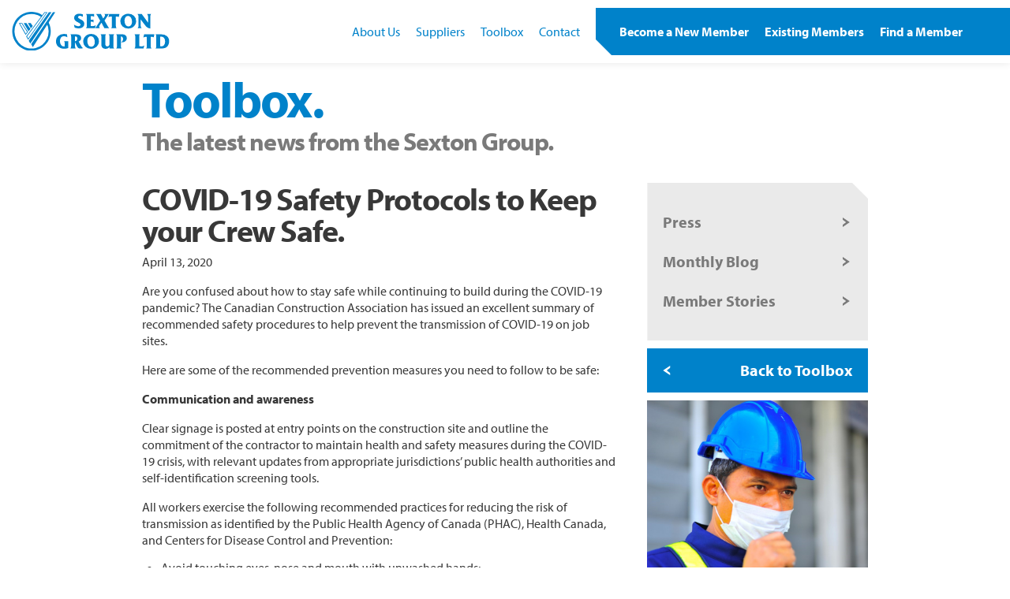

--- FILE ---
content_type: text/html; charset=UTF-8
request_url: https://sextongroup.com/en/toolbox/covid-19-safety-protocols-to-keep-your-crew-safe
body_size: 16369
content:
<!DOCTYPE html>
<html lang="en">
    <head>
    	<meta charset="utf-8">
    	<meta name="viewport" content="width=device-width, initial-scale=1, maximum-scale=1, user-scalable=no">
        <meta name="description" content="Are you confused about how to stay safe while continuing to build during the COVID-19 pandemic?" />
        <title>COVID-19 Safety Protocols to Keep your Crew Safe</title>
    	<link href="/css/theme/style.min.css?v=2.2" rel="stylesheet">

        <link rel="apple-touch-icon" sizes="57x57" href="/img/favicons/apple-icon-57x57.png">
        <link rel="apple-touch-icon" sizes="60x60" href="/img/favicons/apple-icon-60x60.png">
        <link rel="apple-touch-icon" sizes="72x72" href="/img/favicons/apple-icon-72x72.png">
        <link rel="apple-touch-icon" sizes="76x76" href="/img/favicons/apple-icon-76x76.png">
        <link rel="apple-touch-icon" sizes="114x114" href="/img/favicons/apple-icon-114x114.png">
        <link rel="apple-touch-icon" sizes="120x120" href="/img/favicons/apple-icon-120x120.png">
        <link rel="apple-touch-icon" sizes="144x144" href="/img/favicons/apple-icon-144x144.png">
        <link rel="apple-touch-icon" sizes="152x152" href="/img/favicons/apple-icon-152x152.png">
        <link rel="apple-touch-icon" sizes="180x180" href="/img/favicons/apple-icon-180x180.png">
        <link rel="icon" type="image/png" sizes="192x192"  href="/img/favicons/android-icon-192x192.png">
        <link rel="icon" type="image/png" sizes="32x32" href="/img/favicons/favicon-32x32.png">
        <link rel="icon" type="image/png" sizes="96x96" href="/img/favicons/favicon-96x96.png">
        <link rel="icon" type="image/png" sizes="16x16" href="/img/favicons/favicon-16x16.png">
        <meta name="msapplication-TileImage" content="/img/favicons/ms-icon-144x144.png">

    	<script src="https://code.jquery.com/jquery-2.2.4.min.js"></script>
        <script src="/js/tube-hide.js"></script>

        <!-- Global site tag (gtag.js) - Google Analytics -->
        <script async src="https://www.googletagmanager.com/gtag/js?id=G-NZCR4L5Y46"></script>
        <script>
          window.dataLayer = window.dataLayer || [];
          function gtag(){dataLayer.push(arguments);}
          gtag('js', new Date());

          gtag('config', 'G-NZCR4L5Y46');
        </script>
    </head>
    <body>

        <header id="header">
	<div class="topBar">
		<a href="#main" class="skip-link">skip to main content</a>
		<a href="https://sextongroup.com/en" class="logo en"><img src="/img/sexton-logo.svg" alt="Sexton Group LTD. homepage"></a>
		<a href="https://sextongroup.com/en" class="logo fr"><img src="/img/sexton-logo-FR.svg" alt="Groupe Sexton LTÉE. page d'accueil"></a>
		<div class="navToggle"><span class="hamburger">&nbsp;</span></div>
	</div>
	<nav id="navigation">
		<ul class="navPrimary" aria-label="main links">
																								<li><a href="https://sextongroup.com/en/about" >About Us</a></li>
																																																																																		<li><a href="https://sextongroup.com/en/suppliers" >Suppliers</a></li>
																																	<li><a href="https://sextongroup.com/en/toolbox" >Toolbox</a></li>
																																	<li><a href="https://sextongroup.com/en/contact" >Contact</a></li>
																																																																																											</ul>
		<ul class="navFeatured" aria-label="featured links">
																																																																																																					<li><a href="https://sextongroup.com/en/become-member" >Become a New Member</a></li>
																																																																											<li><a href="https://sextongroup.com/en/looking-for-a-sexton-member" >Existing Members</a></li>
																																	<li><a href="https://sextongroup.com/en/find-a-member" >Find a Member</a></li>
																												</ul>
	</nav>
				</header>
            <main id="main" class="section">
    	<div class="responsive">
            <header class="header">
                <h1>Toolbox.</h1>
                <h2>The latest news from the Sexton Group.</h2>
            </header>

            <article class="content">
              <h1>COVID-19 Safety Protocols to Keep your Crew Safe.</h1>
              <p class="dateStamp">April 13, 2020</p>
              <p>Are you confused about how to stay safe while continuing to build during the COVID-19 pandemic? The Canadian Construction Association has issued an excellent summary of recommended safety procedures to help prevent the transmission of COVID-19 on job sites.</p>
<p>Here are some of the recommended prevention measures you need to follow to be safe:</p>
<p><strong>Communication and awareness</strong></p>
<p>Clear signage is posted at entry points on the construction site and outline the commitment of the contractor to maintain health and safety measures during the COVID-19 crisis, with relevant updates from appropriate jurisdictions&rsquo; public health authorities and self-identification screening tools.</p>
<p>All workers exercise the following recommended practices for reducing the risk of transmission as identified by the Public Health Agency of Canada (PHAC), Health Canada, and Centers for Disease Control and Prevention:</p>
<ul>
<li>Avoid touching eyes, nose and mouth with unwashed hands;</li>
<li>When coughing or sneezing: Cough or sneeze into a tissue or the bend of your arm, not your hand;</li>
<li>Clean and disinfect frequently touched objects and surfaces, including all reusable PPE;</li>
<li>Do not share personal items or supplies such as phones, pens, notebooks, PPE, etc.;</li>
<li>Avoid common physical greetings, such as handshakes;</li>
<li>Maintain a minimum physical distance of two metres from others; and</li>
<li>Wash hands often with soap and water for at least 20 seconds after using the washroom, when preparing food, and after blowing nose, coughing, or sneezing. If hands are not visibly soiled, and soap and water are unavailable, alcohol-based hand sanitizer can be used.</li>
</ul>
<p><strong>Access and movement to/from construction site</strong></p>
<ul>
<li>Detailed tracking of worker&rsquo;s status on-site and off-site are kept at all time (e.g., fit to work, sick, off-work for family caring duties, etc.). A list of all quarantined workers is updated daily, with their privacy maintained.</li>
<li>Wherever possible, workers travel to site using individual modes of transportation (e.g., personal vehicles or bicycles). Additional parking arrangements are made as required.</li>
<li>All non-essential individuals are not permitted access to the site.</li>
</ul>
<p><strong>Construction site and site trailer cleaning protocols</strong></p>
<ul>
<li>All offices and jobsites implement additional cleaning measures of common areas. All door handles, railings, ladders, switches, controls, eating surfaces, shared tools and equipment, taps, toilets, and personal workstation areas are wiped down at least twice a day with a disinfectant, such as disinfectant wipes. Individuals are responsible for cleaning and disinfecting their workstations.</li>
<li>Additional sanitary measures are implemented on-site: handwashing stations with a posted hand washing protocol, hand sanitizer stations, provision of disinfectant wiping products. These types of facilities are made available at site entries, exits, washrooms, eating areas, offices, and any other areas with commonly touched surfaces.</li>
<li>Frequently touched surfaces on vehicles and equipment are thoroughly cleaned and disinfected at the end of shifts and between users.</li>
<li>All cleaning and disinfecting is carried out as PHAC&rsquo;s recommends here: <a href="www.canada.ca/en/public-health/services/publications/diseases-conditions/cleaning-disinfecting-public-spaces.html" target="_blank" rel="noopener">www.canada.ca/en/public-health/services/publications/diseases-conditions/cleaning-disinfecting-public-spaces.html</a>.</li>
</ul>
<p><strong>Deliveries</strong></p>
<ul>
<li>Delivery zones are clearly identified and limited to receivers and deliverers only.</li>
<li>When possible, nothing is passed between the deliverer and the receiver (e.g. shipment documents and pens for signatures). Deliveries are unloaded solely by receivers using proper PPE, while deliverers remain in their vehicles.</li>
</ul>
<p>Read more about the COVID-19 &ndash; Standardized Protocols for All Canadian Construction Sites <a href="https://www.cca-acc.com/wp-content/uploads/2020/04/CCA-COVID-19-Standardized-Protocols-for-Canadian-Construction-Sites-03-30-20.pdf" target="_blank" rel="noopener">here</a>.</p>
            </article>

            <aside class="sidebar">
                <ul class="pageNav">
                                            <li class="">
                            <a href="https://sextongroup.com/en/toolbox/press">Press</a>
                        </li>
                                            <li class="">
                            <a href="https://sextongroup.com/en/toolbox/blog">Monthly Blog</a>
                        </li>
                                            <li class="">
                            <a href="https://sextongroup.com/en/toolbox/member-stories">Member Stories</a>
                        </li>
                                    </ul>

                <a class="back" href="https://sextongroup.com/en/toolbox">Back to Toolbox</a>

                                    <img class="post-thumb" src="/tool_imgs/toolbox-15.jpg">
                
                <div class="otherArticles">
                  <h3>Other Articles.</h3>
                                                              <a href=https://sextongroup.com/en/toolbox/edmonton-renovation-show-to-explore-the-power-of-powder-rooms>
                        <p><strong>Edmonton Renovation Show to explore the power of powder rooms</strong></p>
                        <p>By Edmonton Renovation Show
Powder rooms, often overlooked in favour of kitchens and primary bathrooms, have quietly become one of the most expressive spaces in home design. At the 2026 Edmonton Reno</p>
                      </a>
                                                              <a href=https://sextongroup.com/en/toolbox/-here-are-the-changes-in-the-2025-nbc>
                        <p><strong>Here are the changes in the 2025 NBC</strong></p>
                        <p>By Canadian Board for Harmonized Construction Codes
The Canadian Board for Harmonized Construction Codes (CBHCC) has released the 2025 National Building Code. The NBC is a model code that provinces u</p>
                      </a>
                                                              <a href=https://sextongroup.com/en/toolbox/report-from-the-ashrae-buildings-conference>
                        <p><strong>Report from the ASHRAE Buildings Conference</strong></p>
                        <p>By Patrick Flannery
ASHRAE and Oak Ridge National Laboratories is hosting its Building XVI Conference in Clearwater, Fla. The event happens every three years and is located at the lovely Sheraton San</p>
                      </a>
                                  </div>

                <a class="partnerAd" href="https://sextongroup.com/toolbox/covid-19-safety-protocols-to-keep-your-crew-safe"  >
      <img src="/supplier_ads/side-2.png" alt="/supplier_ads/side-2.png">
    </a>

<a class="sidebarCta" href="#contact-cta">
  <p>Competition is fierce. Margins are Tight. We are in your corner.</p>
  <p><strong>Talk to us Today.</strong></p>
</a>
            </aside>


    	</div>
    </main>

    <section class="section partnerBanner">
      <div class="responsive">
        <div class="content">
          <a href="https://www.linkedin.com/company/2871125/" >
              <img src="/supplier_ads/banner-1.png" alt="/supplier_ads/banner-1.png">
          </a>
        </div>
      </div>
    </section>
    <section id="contact-cta" class="section cta">
  <script src='https://www.google.com/recaptcha/api.js?render=6LeW_KgZAAAAADokeJQC3yJWEGmq7GVNGFM_Kahm'></script>

  
  
  <div class="responsive">
    <div class="content">
      <h1>Talk to us Today.</h1>
      <form id="contact-form" method="POST" action="https://sextongroup.com/contact_cta">
        <input type="hidden" name="_token" value="AnF9NaOwZ4ZhZHTykz3jduQXkSqCRlalR1oanbY3">        <input type="text" name="name" value="" placeholder="Full Name" required>
        <input type="text" name="company" value="" placeholder="Company">
        <input type="email" name="email" value="" placeholder="Email Address" required>
        <input type="tel" name="phone" value="" placeholder="Telephone Number">
        <textarea name="message" placeholder="Message..." required></textarea>
        <input type="checkbox" id="subscribe" name="subscribe"><label for="subscribe">Subscribe to our mailing list.</label>
        <button type="submit" >Submit</button>
        <div id="token-div"></div>
      </form>
    </div>
    <script type="text/javascript">
      $("#contact-form").focusin(function(){
          grecaptcha.execute('6LeW_KgZAAAAADokeJQC3yJWEGmq7GVNGFM_Kahm').then(function(token) {
              $("#token-div").empty();
              // add token to form
              $('#token-div').append('<input type="hidden" name="g-recaptcha-response" value="'+token+'">');
          });
      });
    </script>
  </div>
</section>

        <footer id="footer" class="section">
          <div class="responsive">
            <div class="links">
              <h2>Contact.</h2>
              <p><em>Email:</em> <a href="mailto:communications@sextongroup.com">communications@sextongroup.com</a><br>
                <em>Phone:</em> <a href="tel:+2046940269">204.694.0269</a><br>
                <em>Toll Free:</em> <a href="tel:+18006659209">1.800.665.9209</a>
              </p>
            </div>
            <div class="links">
              <h2>Legal.</h2>
              <ul>
                                                                                                                                                                                                                                                                                                                                                                                                                                                                                                                                                                                                                                                                                                                                                                                                                                                                                                                                                                                      <li>
                              <a href="https://sextongroup.com/en/privacy">Privacy</a>
                                                          </li>
                                                                                                                      <li>
                              <a href="https://sextongroup.com/en/terms-of-use">Terms of Use</a>
                                                          </li>
                                                                <li><a class="captcha" href="https://policies.google.com/privacy" target="_blank">This site is protected by reCAPTCHA.</a></li>
                    <li><a class="captcha" href="https://policies.google.com/terms" target="_blank">The Google Privacy Policy and Terms of Service apply.</a></li>
              </ul>
            </div>
            <div class="credits">
                <p>Website Design by <a href="https://viewsource.ca" target="_blank">ViewSource</a></p>
            </div>
          </div>
        </footer>

        <script type="text/javascript">//mobile nav toggle
        	$(document).ready(function(){
        		$('.navToggle').click(function(){
        			$('#navigation').toggleClass('open');
        		});
        	});
        </script>

    </body>
</html>


--- FILE ---
content_type: text/html; charset=utf-8
request_url: https://www.google.com/recaptcha/api2/anchor?ar=1&k=6LeW_KgZAAAAADokeJQC3yJWEGmq7GVNGFM_Kahm&co=aHR0cHM6Ly9zZXh0b25ncm91cC5jb206NDQz&hl=en&v=N67nZn4AqZkNcbeMu4prBgzg&size=invisible&anchor-ms=20000&execute-ms=30000&cb=s01mjtjqnqm4
body_size: 48729
content:
<!DOCTYPE HTML><html dir="ltr" lang="en"><head><meta http-equiv="Content-Type" content="text/html; charset=UTF-8">
<meta http-equiv="X-UA-Compatible" content="IE=edge">
<title>reCAPTCHA</title>
<style type="text/css">
/* cyrillic-ext */
@font-face {
  font-family: 'Roboto';
  font-style: normal;
  font-weight: 400;
  font-stretch: 100%;
  src: url(//fonts.gstatic.com/s/roboto/v48/KFO7CnqEu92Fr1ME7kSn66aGLdTylUAMa3GUBHMdazTgWw.woff2) format('woff2');
  unicode-range: U+0460-052F, U+1C80-1C8A, U+20B4, U+2DE0-2DFF, U+A640-A69F, U+FE2E-FE2F;
}
/* cyrillic */
@font-face {
  font-family: 'Roboto';
  font-style: normal;
  font-weight: 400;
  font-stretch: 100%;
  src: url(//fonts.gstatic.com/s/roboto/v48/KFO7CnqEu92Fr1ME7kSn66aGLdTylUAMa3iUBHMdazTgWw.woff2) format('woff2');
  unicode-range: U+0301, U+0400-045F, U+0490-0491, U+04B0-04B1, U+2116;
}
/* greek-ext */
@font-face {
  font-family: 'Roboto';
  font-style: normal;
  font-weight: 400;
  font-stretch: 100%;
  src: url(//fonts.gstatic.com/s/roboto/v48/KFO7CnqEu92Fr1ME7kSn66aGLdTylUAMa3CUBHMdazTgWw.woff2) format('woff2');
  unicode-range: U+1F00-1FFF;
}
/* greek */
@font-face {
  font-family: 'Roboto';
  font-style: normal;
  font-weight: 400;
  font-stretch: 100%;
  src: url(//fonts.gstatic.com/s/roboto/v48/KFO7CnqEu92Fr1ME7kSn66aGLdTylUAMa3-UBHMdazTgWw.woff2) format('woff2');
  unicode-range: U+0370-0377, U+037A-037F, U+0384-038A, U+038C, U+038E-03A1, U+03A3-03FF;
}
/* math */
@font-face {
  font-family: 'Roboto';
  font-style: normal;
  font-weight: 400;
  font-stretch: 100%;
  src: url(//fonts.gstatic.com/s/roboto/v48/KFO7CnqEu92Fr1ME7kSn66aGLdTylUAMawCUBHMdazTgWw.woff2) format('woff2');
  unicode-range: U+0302-0303, U+0305, U+0307-0308, U+0310, U+0312, U+0315, U+031A, U+0326-0327, U+032C, U+032F-0330, U+0332-0333, U+0338, U+033A, U+0346, U+034D, U+0391-03A1, U+03A3-03A9, U+03B1-03C9, U+03D1, U+03D5-03D6, U+03F0-03F1, U+03F4-03F5, U+2016-2017, U+2034-2038, U+203C, U+2040, U+2043, U+2047, U+2050, U+2057, U+205F, U+2070-2071, U+2074-208E, U+2090-209C, U+20D0-20DC, U+20E1, U+20E5-20EF, U+2100-2112, U+2114-2115, U+2117-2121, U+2123-214F, U+2190, U+2192, U+2194-21AE, U+21B0-21E5, U+21F1-21F2, U+21F4-2211, U+2213-2214, U+2216-22FF, U+2308-230B, U+2310, U+2319, U+231C-2321, U+2336-237A, U+237C, U+2395, U+239B-23B7, U+23D0, U+23DC-23E1, U+2474-2475, U+25AF, U+25B3, U+25B7, U+25BD, U+25C1, U+25CA, U+25CC, U+25FB, U+266D-266F, U+27C0-27FF, U+2900-2AFF, U+2B0E-2B11, U+2B30-2B4C, U+2BFE, U+3030, U+FF5B, U+FF5D, U+1D400-1D7FF, U+1EE00-1EEFF;
}
/* symbols */
@font-face {
  font-family: 'Roboto';
  font-style: normal;
  font-weight: 400;
  font-stretch: 100%;
  src: url(//fonts.gstatic.com/s/roboto/v48/KFO7CnqEu92Fr1ME7kSn66aGLdTylUAMaxKUBHMdazTgWw.woff2) format('woff2');
  unicode-range: U+0001-000C, U+000E-001F, U+007F-009F, U+20DD-20E0, U+20E2-20E4, U+2150-218F, U+2190, U+2192, U+2194-2199, U+21AF, U+21E6-21F0, U+21F3, U+2218-2219, U+2299, U+22C4-22C6, U+2300-243F, U+2440-244A, U+2460-24FF, U+25A0-27BF, U+2800-28FF, U+2921-2922, U+2981, U+29BF, U+29EB, U+2B00-2BFF, U+4DC0-4DFF, U+FFF9-FFFB, U+10140-1018E, U+10190-1019C, U+101A0, U+101D0-101FD, U+102E0-102FB, U+10E60-10E7E, U+1D2C0-1D2D3, U+1D2E0-1D37F, U+1F000-1F0FF, U+1F100-1F1AD, U+1F1E6-1F1FF, U+1F30D-1F30F, U+1F315, U+1F31C, U+1F31E, U+1F320-1F32C, U+1F336, U+1F378, U+1F37D, U+1F382, U+1F393-1F39F, U+1F3A7-1F3A8, U+1F3AC-1F3AF, U+1F3C2, U+1F3C4-1F3C6, U+1F3CA-1F3CE, U+1F3D4-1F3E0, U+1F3ED, U+1F3F1-1F3F3, U+1F3F5-1F3F7, U+1F408, U+1F415, U+1F41F, U+1F426, U+1F43F, U+1F441-1F442, U+1F444, U+1F446-1F449, U+1F44C-1F44E, U+1F453, U+1F46A, U+1F47D, U+1F4A3, U+1F4B0, U+1F4B3, U+1F4B9, U+1F4BB, U+1F4BF, U+1F4C8-1F4CB, U+1F4D6, U+1F4DA, U+1F4DF, U+1F4E3-1F4E6, U+1F4EA-1F4ED, U+1F4F7, U+1F4F9-1F4FB, U+1F4FD-1F4FE, U+1F503, U+1F507-1F50B, U+1F50D, U+1F512-1F513, U+1F53E-1F54A, U+1F54F-1F5FA, U+1F610, U+1F650-1F67F, U+1F687, U+1F68D, U+1F691, U+1F694, U+1F698, U+1F6AD, U+1F6B2, U+1F6B9-1F6BA, U+1F6BC, U+1F6C6-1F6CF, U+1F6D3-1F6D7, U+1F6E0-1F6EA, U+1F6F0-1F6F3, U+1F6F7-1F6FC, U+1F700-1F7FF, U+1F800-1F80B, U+1F810-1F847, U+1F850-1F859, U+1F860-1F887, U+1F890-1F8AD, U+1F8B0-1F8BB, U+1F8C0-1F8C1, U+1F900-1F90B, U+1F93B, U+1F946, U+1F984, U+1F996, U+1F9E9, U+1FA00-1FA6F, U+1FA70-1FA7C, U+1FA80-1FA89, U+1FA8F-1FAC6, U+1FACE-1FADC, U+1FADF-1FAE9, U+1FAF0-1FAF8, U+1FB00-1FBFF;
}
/* vietnamese */
@font-face {
  font-family: 'Roboto';
  font-style: normal;
  font-weight: 400;
  font-stretch: 100%;
  src: url(//fonts.gstatic.com/s/roboto/v48/KFO7CnqEu92Fr1ME7kSn66aGLdTylUAMa3OUBHMdazTgWw.woff2) format('woff2');
  unicode-range: U+0102-0103, U+0110-0111, U+0128-0129, U+0168-0169, U+01A0-01A1, U+01AF-01B0, U+0300-0301, U+0303-0304, U+0308-0309, U+0323, U+0329, U+1EA0-1EF9, U+20AB;
}
/* latin-ext */
@font-face {
  font-family: 'Roboto';
  font-style: normal;
  font-weight: 400;
  font-stretch: 100%;
  src: url(//fonts.gstatic.com/s/roboto/v48/KFO7CnqEu92Fr1ME7kSn66aGLdTylUAMa3KUBHMdazTgWw.woff2) format('woff2');
  unicode-range: U+0100-02BA, U+02BD-02C5, U+02C7-02CC, U+02CE-02D7, U+02DD-02FF, U+0304, U+0308, U+0329, U+1D00-1DBF, U+1E00-1E9F, U+1EF2-1EFF, U+2020, U+20A0-20AB, U+20AD-20C0, U+2113, U+2C60-2C7F, U+A720-A7FF;
}
/* latin */
@font-face {
  font-family: 'Roboto';
  font-style: normal;
  font-weight: 400;
  font-stretch: 100%;
  src: url(//fonts.gstatic.com/s/roboto/v48/KFO7CnqEu92Fr1ME7kSn66aGLdTylUAMa3yUBHMdazQ.woff2) format('woff2');
  unicode-range: U+0000-00FF, U+0131, U+0152-0153, U+02BB-02BC, U+02C6, U+02DA, U+02DC, U+0304, U+0308, U+0329, U+2000-206F, U+20AC, U+2122, U+2191, U+2193, U+2212, U+2215, U+FEFF, U+FFFD;
}
/* cyrillic-ext */
@font-face {
  font-family: 'Roboto';
  font-style: normal;
  font-weight: 500;
  font-stretch: 100%;
  src: url(//fonts.gstatic.com/s/roboto/v48/KFO7CnqEu92Fr1ME7kSn66aGLdTylUAMa3GUBHMdazTgWw.woff2) format('woff2');
  unicode-range: U+0460-052F, U+1C80-1C8A, U+20B4, U+2DE0-2DFF, U+A640-A69F, U+FE2E-FE2F;
}
/* cyrillic */
@font-face {
  font-family: 'Roboto';
  font-style: normal;
  font-weight: 500;
  font-stretch: 100%;
  src: url(//fonts.gstatic.com/s/roboto/v48/KFO7CnqEu92Fr1ME7kSn66aGLdTylUAMa3iUBHMdazTgWw.woff2) format('woff2');
  unicode-range: U+0301, U+0400-045F, U+0490-0491, U+04B0-04B1, U+2116;
}
/* greek-ext */
@font-face {
  font-family: 'Roboto';
  font-style: normal;
  font-weight: 500;
  font-stretch: 100%;
  src: url(//fonts.gstatic.com/s/roboto/v48/KFO7CnqEu92Fr1ME7kSn66aGLdTylUAMa3CUBHMdazTgWw.woff2) format('woff2');
  unicode-range: U+1F00-1FFF;
}
/* greek */
@font-face {
  font-family: 'Roboto';
  font-style: normal;
  font-weight: 500;
  font-stretch: 100%;
  src: url(//fonts.gstatic.com/s/roboto/v48/KFO7CnqEu92Fr1ME7kSn66aGLdTylUAMa3-UBHMdazTgWw.woff2) format('woff2');
  unicode-range: U+0370-0377, U+037A-037F, U+0384-038A, U+038C, U+038E-03A1, U+03A3-03FF;
}
/* math */
@font-face {
  font-family: 'Roboto';
  font-style: normal;
  font-weight: 500;
  font-stretch: 100%;
  src: url(//fonts.gstatic.com/s/roboto/v48/KFO7CnqEu92Fr1ME7kSn66aGLdTylUAMawCUBHMdazTgWw.woff2) format('woff2');
  unicode-range: U+0302-0303, U+0305, U+0307-0308, U+0310, U+0312, U+0315, U+031A, U+0326-0327, U+032C, U+032F-0330, U+0332-0333, U+0338, U+033A, U+0346, U+034D, U+0391-03A1, U+03A3-03A9, U+03B1-03C9, U+03D1, U+03D5-03D6, U+03F0-03F1, U+03F4-03F5, U+2016-2017, U+2034-2038, U+203C, U+2040, U+2043, U+2047, U+2050, U+2057, U+205F, U+2070-2071, U+2074-208E, U+2090-209C, U+20D0-20DC, U+20E1, U+20E5-20EF, U+2100-2112, U+2114-2115, U+2117-2121, U+2123-214F, U+2190, U+2192, U+2194-21AE, U+21B0-21E5, U+21F1-21F2, U+21F4-2211, U+2213-2214, U+2216-22FF, U+2308-230B, U+2310, U+2319, U+231C-2321, U+2336-237A, U+237C, U+2395, U+239B-23B7, U+23D0, U+23DC-23E1, U+2474-2475, U+25AF, U+25B3, U+25B7, U+25BD, U+25C1, U+25CA, U+25CC, U+25FB, U+266D-266F, U+27C0-27FF, U+2900-2AFF, U+2B0E-2B11, U+2B30-2B4C, U+2BFE, U+3030, U+FF5B, U+FF5D, U+1D400-1D7FF, U+1EE00-1EEFF;
}
/* symbols */
@font-face {
  font-family: 'Roboto';
  font-style: normal;
  font-weight: 500;
  font-stretch: 100%;
  src: url(//fonts.gstatic.com/s/roboto/v48/KFO7CnqEu92Fr1ME7kSn66aGLdTylUAMaxKUBHMdazTgWw.woff2) format('woff2');
  unicode-range: U+0001-000C, U+000E-001F, U+007F-009F, U+20DD-20E0, U+20E2-20E4, U+2150-218F, U+2190, U+2192, U+2194-2199, U+21AF, U+21E6-21F0, U+21F3, U+2218-2219, U+2299, U+22C4-22C6, U+2300-243F, U+2440-244A, U+2460-24FF, U+25A0-27BF, U+2800-28FF, U+2921-2922, U+2981, U+29BF, U+29EB, U+2B00-2BFF, U+4DC0-4DFF, U+FFF9-FFFB, U+10140-1018E, U+10190-1019C, U+101A0, U+101D0-101FD, U+102E0-102FB, U+10E60-10E7E, U+1D2C0-1D2D3, U+1D2E0-1D37F, U+1F000-1F0FF, U+1F100-1F1AD, U+1F1E6-1F1FF, U+1F30D-1F30F, U+1F315, U+1F31C, U+1F31E, U+1F320-1F32C, U+1F336, U+1F378, U+1F37D, U+1F382, U+1F393-1F39F, U+1F3A7-1F3A8, U+1F3AC-1F3AF, U+1F3C2, U+1F3C4-1F3C6, U+1F3CA-1F3CE, U+1F3D4-1F3E0, U+1F3ED, U+1F3F1-1F3F3, U+1F3F5-1F3F7, U+1F408, U+1F415, U+1F41F, U+1F426, U+1F43F, U+1F441-1F442, U+1F444, U+1F446-1F449, U+1F44C-1F44E, U+1F453, U+1F46A, U+1F47D, U+1F4A3, U+1F4B0, U+1F4B3, U+1F4B9, U+1F4BB, U+1F4BF, U+1F4C8-1F4CB, U+1F4D6, U+1F4DA, U+1F4DF, U+1F4E3-1F4E6, U+1F4EA-1F4ED, U+1F4F7, U+1F4F9-1F4FB, U+1F4FD-1F4FE, U+1F503, U+1F507-1F50B, U+1F50D, U+1F512-1F513, U+1F53E-1F54A, U+1F54F-1F5FA, U+1F610, U+1F650-1F67F, U+1F687, U+1F68D, U+1F691, U+1F694, U+1F698, U+1F6AD, U+1F6B2, U+1F6B9-1F6BA, U+1F6BC, U+1F6C6-1F6CF, U+1F6D3-1F6D7, U+1F6E0-1F6EA, U+1F6F0-1F6F3, U+1F6F7-1F6FC, U+1F700-1F7FF, U+1F800-1F80B, U+1F810-1F847, U+1F850-1F859, U+1F860-1F887, U+1F890-1F8AD, U+1F8B0-1F8BB, U+1F8C0-1F8C1, U+1F900-1F90B, U+1F93B, U+1F946, U+1F984, U+1F996, U+1F9E9, U+1FA00-1FA6F, U+1FA70-1FA7C, U+1FA80-1FA89, U+1FA8F-1FAC6, U+1FACE-1FADC, U+1FADF-1FAE9, U+1FAF0-1FAF8, U+1FB00-1FBFF;
}
/* vietnamese */
@font-face {
  font-family: 'Roboto';
  font-style: normal;
  font-weight: 500;
  font-stretch: 100%;
  src: url(//fonts.gstatic.com/s/roboto/v48/KFO7CnqEu92Fr1ME7kSn66aGLdTylUAMa3OUBHMdazTgWw.woff2) format('woff2');
  unicode-range: U+0102-0103, U+0110-0111, U+0128-0129, U+0168-0169, U+01A0-01A1, U+01AF-01B0, U+0300-0301, U+0303-0304, U+0308-0309, U+0323, U+0329, U+1EA0-1EF9, U+20AB;
}
/* latin-ext */
@font-face {
  font-family: 'Roboto';
  font-style: normal;
  font-weight: 500;
  font-stretch: 100%;
  src: url(//fonts.gstatic.com/s/roboto/v48/KFO7CnqEu92Fr1ME7kSn66aGLdTylUAMa3KUBHMdazTgWw.woff2) format('woff2');
  unicode-range: U+0100-02BA, U+02BD-02C5, U+02C7-02CC, U+02CE-02D7, U+02DD-02FF, U+0304, U+0308, U+0329, U+1D00-1DBF, U+1E00-1E9F, U+1EF2-1EFF, U+2020, U+20A0-20AB, U+20AD-20C0, U+2113, U+2C60-2C7F, U+A720-A7FF;
}
/* latin */
@font-face {
  font-family: 'Roboto';
  font-style: normal;
  font-weight: 500;
  font-stretch: 100%;
  src: url(//fonts.gstatic.com/s/roboto/v48/KFO7CnqEu92Fr1ME7kSn66aGLdTylUAMa3yUBHMdazQ.woff2) format('woff2');
  unicode-range: U+0000-00FF, U+0131, U+0152-0153, U+02BB-02BC, U+02C6, U+02DA, U+02DC, U+0304, U+0308, U+0329, U+2000-206F, U+20AC, U+2122, U+2191, U+2193, U+2212, U+2215, U+FEFF, U+FFFD;
}
/* cyrillic-ext */
@font-face {
  font-family: 'Roboto';
  font-style: normal;
  font-weight: 900;
  font-stretch: 100%;
  src: url(//fonts.gstatic.com/s/roboto/v48/KFO7CnqEu92Fr1ME7kSn66aGLdTylUAMa3GUBHMdazTgWw.woff2) format('woff2');
  unicode-range: U+0460-052F, U+1C80-1C8A, U+20B4, U+2DE0-2DFF, U+A640-A69F, U+FE2E-FE2F;
}
/* cyrillic */
@font-face {
  font-family: 'Roboto';
  font-style: normal;
  font-weight: 900;
  font-stretch: 100%;
  src: url(//fonts.gstatic.com/s/roboto/v48/KFO7CnqEu92Fr1ME7kSn66aGLdTylUAMa3iUBHMdazTgWw.woff2) format('woff2');
  unicode-range: U+0301, U+0400-045F, U+0490-0491, U+04B0-04B1, U+2116;
}
/* greek-ext */
@font-face {
  font-family: 'Roboto';
  font-style: normal;
  font-weight: 900;
  font-stretch: 100%;
  src: url(//fonts.gstatic.com/s/roboto/v48/KFO7CnqEu92Fr1ME7kSn66aGLdTylUAMa3CUBHMdazTgWw.woff2) format('woff2');
  unicode-range: U+1F00-1FFF;
}
/* greek */
@font-face {
  font-family: 'Roboto';
  font-style: normal;
  font-weight: 900;
  font-stretch: 100%;
  src: url(//fonts.gstatic.com/s/roboto/v48/KFO7CnqEu92Fr1ME7kSn66aGLdTylUAMa3-UBHMdazTgWw.woff2) format('woff2');
  unicode-range: U+0370-0377, U+037A-037F, U+0384-038A, U+038C, U+038E-03A1, U+03A3-03FF;
}
/* math */
@font-face {
  font-family: 'Roboto';
  font-style: normal;
  font-weight: 900;
  font-stretch: 100%;
  src: url(//fonts.gstatic.com/s/roboto/v48/KFO7CnqEu92Fr1ME7kSn66aGLdTylUAMawCUBHMdazTgWw.woff2) format('woff2');
  unicode-range: U+0302-0303, U+0305, U+0307-0308, U+0310, U+0312, U+0315, U+031A, U+0326-0327, U+032C, U+032F-0330, U+0332-0333, U+0338, U+033A, U+0346, U+034D, U+0391-03A1, U+03A3-03A9, U+03B1-03C9, U+03D1, U+03D5-03D6, U+03F0-03F1, U+03F4-03F5, U+2016-2017, U+2034-2038, U+203C, U+2040, U+2043, U+2047, U+2050, U+2057, U+205F, U+2070-2071, U+2074-208E, U+2090-209C, U+20D0-20DC, U+20E1, U+20E5-20EF, U+2100-2112, U+2114-2115, U+2117-2121, U+2123-214F, U+2190, U+2192, U+2194-21AE, U+21B0-21E5, U+21F1-21F2, U+21F4-2211, U+2213-2214, U+2216-22FF, U+2308-230B, U+2310, U+2319, U+231C-2321, U+2336-237A, U+237C, U+2395, U+239B-23B7, U+23D0, U+23DC-23E1, U+2474-2475, U+25AF, U+25B3, U+25B7, U+25BD, U+25C1, U+25CA, U+25CC, U+25FB, U+266D-266F, U+27C0-27FF, U+2900-2AFF, U+2B0E-2B11, U+2B30-2B4C, U+2BFE, U+3030, U+FF5B, U+FF5D, U+1D400-1D7FF, U+1EE00-1EEFF;
}
/* symbols */
@font-face {
  font-family: 'Roboto';
  font-style: normal;
  font-weight: 900;
  font-stretch: 100%;
  src: url(//fonts.gstatic.com/s/roboto/v48/KFO7CnqEu92Fr1ME7kSn66aGLdTylUAMaxKUBHMdazTgWw.woff2) format('woff2');
  unicode-range: U+0001-000C, U+000E-001F, U+007F-009F, U+20DD-20E0, U+20E2-20E4, U+2150-218F, U+2190, U+2192, U+2194-2199, U+21AF, U+21E6-21F0, U+21F3, U+2218-2219, U+2299, U+22C4-22C6, U+2300-243F, U+2440-244A, U+2460-24FF, U+25A0-27BF, U+2800-28FF, U+2921-2922, U+2981, U+29BF, U+29EB, U+2B00-2BFF, U+4DC0-4DFF, U+FFF9-FFFB, U+10140-1018E, U+10190-1019C, U+101A0, U+101D0-101FD, U+102E0-102FB, U+10E60-10E7E, U+1D2C0-1D2D3, U+1D2E0-1D37F, U+1F000-1F0FF, U+1F100-1F1AD, U+1F1E6-1F1FF, U+1F30D-1F30F, U+1F315, U+1F31C, U+1F31E, U+1F320-1F32C, U+1F336, U+1F378, U+1F37D, U+1F382, U+1F393-1F39F, U+1F3A7-1F3A8, U+1F3AC-1F3AF, U+1F3C2, U+1F3C4-1F3C6, U+1F3CA-1F3CE, U+1F3D4-1F3E0, U+1F3ED, U+1F3F1-1F3F3, U+1F3F5-1F3F7, U+1F408, U+1F415, U+1F41F, U+1F426, U+1F43F, U+1F441-1F442, U+1F444, U+1F446-1F449, U+1F44C-1F44E, U+1F453, U+1F46A, U+1F47D, U+1F4A3, U+1F4B0, U+1F4B3, U+1F4B9, U+1F4BB, U+1F4BF, U+1F4C8-1F4CB, U+1F4D6, U+1F4DA, U+1F4DF, U+1F4E3-1F4E6, U+1F4EA-1F4ED, U+1F4F7, U+1F4F9-1F4FB, U+1F4FD-1F4FE, U+1F503, U+1F507-1F50B, U+1F50D, U+1F512-1F513, U+1F53E-1F54A, U+1F54F-1F5FA, U+1F610, U+1F650-1F67F, U+1F687, U+1F68D, U+1F691, U+1F694, U+1F698, U+1F6AD, U+1F6B2, U+1F6B9-1F6BA, U+1F6BC, U+1F6C6-1F6CF, U+1F6D3-1F6D7, U+1F6E0-1F6EA, U+1F6F0-1F6F3, U+1F6F7-1F6FC, U+1F700-1F7FF, U+1F800-1F80B, U+1F810-1F847, U+1F850-1F859, U+1F860-1F887, U+1F890-1F8AD, U+1F8B0-1F8BB, U+1F8C0-1F8C1, U+1F900-1F90B, U+1F93B, U+1F946, U+1F984, U+1F996, U+1F9E9, U+1FA00-1FA6F, U+1FA70-1FA7C, U+1FA80-1FA89, U+1FA8F-1FAC6, U+1FACE-1FADC, U+1FADF-1FAE9, U+1FAF0-1FAF8, U+1FB00-1FBFF;
}
/* vietnamese */
@font-face {
  font-family: 'Roboto';
  font-style: normal;
  font-weight: 900;
  font-stretch: 100%;
  src: url(//fonts.gstatic.com/s/roboto/v48/KFO7CnqEu92Fr1ME7kSn66aGLdTylUAMa3OUBHMdazTgWw.woff2) format('woff2');
  unicode-range: U+0102-0103, U+0110-0111, U+0128-0129, U+0168-0169, U+01A0-01A1, U+01AF-01B0, U+0300-0301, U+0303-0304, U+0308-0309, U+0323, U+0329, U+1EA0-1EF9, U+20AB;
}
/* latin-ext */
@font-face {
  font-family: 'Roboto';
  font-style: normal;
  font-weight: 900;
  font-stretch: 100%;
  src: url(//fonts.gstatic.com/s/roboto/v48/KFO7CnqEu92Fr1ME7kSn66aGLdTylUAMa3KUBHMdazTgWw.woff2) format('woff2');
  unicode-range: U+0100-02BA, U+02BD-02C5, U+02C7-02CC, U+02CE-02D7, U+02DD-02FF, U+0304, U+0308, U+0329, U+1D00-1DBF, U+1E00-1E9F, U+1EF2-1EFF, U+2020, U+20A0-20AB, U+20AD-20C0, U+2113, U+2C60-2C7F, U+A720-A7FF;
}
/* latin */
@font-face {
  font-family: 'Roboto';
  font-style: normal;
  font-weight: 900;
  font-stretch: 100%;
  src: url(//fonts.gstatic.com/s/roboto/v48/KFO7CnqEu92Fr1ME7kSn66aGLdTylUAMa3yUBHMdazQ.woff2) format('woff2');
  unicode-range: U+0000-00FF, U+0131, U+0152-0153, U+02BB-02BC, U+02C6, U+02DA, U+02DC, U+0304, U+0308, U+0329, U+2000-206F, U+20AC, U+2122, U+2191, U+2193, U+2212, U+2215, U+FEFF, U+FFFD;
}

</style>
<link rel="stylesheet" type="text/css" href="https://www.gstatic.com/recaptcha/releases/N67nZn4AqZkNcbeMu4prBgzg/styles__ltr.css">
<script nonce="XMNzf0603B4RUg_MPQjF1g" type="text/javascript">window['__recaptcha_api'] = 'https://www.google.com/recaptcha/api2/';</script>
<script type="text/javascript" src="https://www.gstatic.com/recaptcha/releases/N67nZn4AqZkNcbeMu4prBgzg/recaptcha__en.js" nonce="XMNzf0603B4RUg_MPQjF1g">
      
    </script></head>
<body><div id="rc-anchor-alert" class="rc-anchor-alert"></div>
<input type="hidden" id="recaptcha-token" value="[base64]">
<script type="text/javascript" nonce="XMNzf0603B4RUg_MPQjF1g">
      recaptcha.anchor.Main.init("[\x22ainput\x22,[\x22bgdata\x22,\x22\x22,\[base64]/[base64]/[base64]/bmV3IHJbeF0oY1swXSk6RT09Mj9uZXcgclt4XShjWzBdLGNbMV0pOkU9PTM/bmV3IHJbeF0oY1swXSxjWzFdLGNbMl0pOkU9PTQ/[base64]/[base64]/[base64]/[base64]/[base64]/[base64]/[base64]/[base64]\x22,\[base64]\x22,\x22wrhcw7LDo8KYI8KhT8KfVw7DisKSw7AUAVTCrMOQEE3DsSbDpVLCnWwBUgvCtwTDu0NNKnJnV8OMWcO/w5J4BkHCuwt6M8KifjNgwrsXw6XDjsK4IsKZwrLCssKPw418w7hKAsKMN2/DisOoUcO3w5HDqwnChcOLwr0iCsOTLirCgsOSMHhwL8OGw7rCiQrDk8OEFEoiwofDqmfCj8OIwqzDlsOlYQbDrcKHwqDCrFbCgEIMw4LDm8K3wqoCw4MKwrzCnsKzwqbDvWbDoMKNwonDrWJlwrhBw781w4nDh8K7XsKRw7c6PMOcWsKkTB/[base64]/CscORFHwMw7U0UxteQsKuwonCklRzFcOSw6jCvMKgwp/DpgXCh8Olw4HDhMOpV8OywpXDkMOtKsKOwpfDv8Ojw5AibcOxwrwfw77CkDx2wqAcw4sfwp4hSDrCmSNbw486cMOPTMOBY8KFw6deDcKMZ8Krw5rCg8OKb8Kdw6XClzopfivCgmnDixXCtMKFwpFzwrk2wpEZA8KpwqJqw5hTHXbCi8OgwrPCgMOawofDm8O/wrvDmWTCssKrw5Vcw6A0w67DmGvChynCgB00dcO2w65Tw7DDmjDDo3LCkTA7NUzDtG7Ds3Q4w4MaVX7CtsOrw7/DlsOFwqVjIcOKNcOkGcOdQ8KzwoA4w4A9L8O/w5oLwrvDmmIcH8OTQsOoIsKrEhPCkMKyKRHCisKpwp7CoVHCnm0gV8O+worClQA2bAxBwqbCq8Ocwqccw5USwrnCtCA4w57DjcOowqYAIGnDhsKfGVN9HlTDu8KRw7E4w7N5LMKaS2jCv3YmQ8Ktw5bDj0dbBF0Ew43Crg12wrQ8wpjCkUvDikVrNcKqSlbCusKBwqk/awvDpjfCnw8TwpTDlcKvWsO2w6h4w6LCrsKGNkQFMcO2w4LDr8KPfsOTRBbDt0EXR8K6w4/CqCxPw4gkwpIBWk3DlcOhZB/DiUBQXMO/w6BdTWTCu2vDtsKPw4PClx3ClcKUw6hjwo7DozhJKHwrC1Y/w79jw4LCijLCvijDkhdFw59sDFxUBSTDsMOcDcOYw5wlNAB7SSzDv8KQQ3xHa2cXSMOJfcKZKwJUYC7Cm8OGDMKlHWlDTjILQDISwpnDhDJTHcKWwq7Cim3Cnz5sw7cxw7w/NHEuw57Dk0LCmVjDtMKyw5Bgw5lLWcKJwrMSwonCicKbDAbDs8OZdMKLD8Kjw6DCuMOhw6fCkDrDlC0yLjrDiz5MM1HCj8Kvw78awq3DucKHwpvDug4fwpg2CAHDuC4ww4fDkwjDvXZLwqTDhHDDsDzCqcKQw4g+BcO5G8K/w5fDg8KUf2FYw6rDh8OEHiMIWsOyQyjDhCQiw4rDoWJyR8OywqILCDbDrFJRw7/DrsKQwq8Pwrhgwr/[base64]/DqH4pw47CncKPacOrwpdobsOFNsOIMcKub8OUwp3Dm1HDtMKRO8KZXSjDqgHDnU0kwqp9w6fDjljChlbCn8K9UsOvQSPDusOlBcKNXMO0H1/ChcOXwpLCpl9JIcOcFcK+w67DojrChMOzwr3Dk8K8eMKHwpfCocOWw5/CqzMPH8KoUcOHAQUwY8OAXzjDtRDDkMKYVsOKRsKvwpLCnsK+ZgTCiMKgwrzCtwxAw5XCkREoUsO8bztmw5fDsFbDucKow53CisOow4YbJsObwpHCiMKEM8OOwosWwovDosKUwqjCoMKFOzMAwpRvWmXDpnPCkHjCoC/DnHjDmcOmRjYzw7DChGLDuHcPUSHCusOKN8OPwoPCnsK3GsOXw5vDmMOdw71lSWAUYGE0ZiE+w7XDgsOywovDnlI1YjYRwqbCiARBd8OYe29OYMOKC30/ci7Cr8OcwoAkG03DgHHDtXPCnMOQc8OQw48+UsO+w4XDmkzCmR3ClgPDr8K+HW0GwrFfwoDCp2rDnRMVw7tkDhIPUMK4BMOww57CkcO1XXDDtMKOUcO2wrYrb8Kmw5Qkw53DkzE+acKMUDRteMOZwrZjw77CoCnCvUMFEVbDqcO5woMOwovCrErCq8KBwp5qw4x9Dg/[base64]/DFfDgcK5RsOXw4TDlErCvsOuw4TDrm7DhRLDoXfDsTEnwpghw7QZd8OfwpYycA5Swr/DqmjDsMOHT8KgHHvDqcO9wqrCoXslw7oZe8Oqw5sPw7BjK8KCRMOwwrNBADFZZcODw7QYasKYwobDucO+DMOlRsOVw5nCpzN3ERdVw41bfgXDqjrDtzBfwrDDrx9ncMOswoPCjMOJwq8kw6jCn0sDFMKfUMOAwpFKwq3CocO/wqDDpcOlw7jCrcKeMXLCtiElQ8KBIw1YNMKIZ8OtwozDnMOFVSXCjl/DnATClTNIwpRJw5cbHsOJwrjCsnMIMGxZw4MpNRxPwojDmlJow6g/woV2wr8rU8OvPUJ1wpLDumXCv8O/wpzCkMOzwodhIAbCqGp7w4HCiMOxwp0Bw5QYwoTDljTDhW3CpcOUQ8KtwpA8fzBaUsOLRsOLQg5qcH1/ZcOuMcOnXsO9w4tdBC90wprCj8OHc8OWOcOAwq/CqMKhw6rCmVXDt1gNacOmcMKsPcOZJsKGAMKjw7U7wqRbwrvDn8OyQRgUf8O2w7LCnyjDo3p+JMKoHz8DVF7DpH4/P2/[base64]/DuGfDo8OPGifDl10owq11G8KswrYXw75bRcKLH8OlFywBKEkswp41w4jDtAHDjnU1w47CtMOoPC0WVcKgwrrCtn0Mw5cEOsOWw4zCgsKzwqLCtULCkV9ZfVsmBsKTHsKWf8ONasKuw784w40Nw7kSa8Oww4xQPcOyd2NwXsOxwoluw4/CmxYVZSJJw5d2wrbCpBcOwp/DuMORFiMEXcKtOFDDrDjCtMKXEsOGdFfDjEXDmMKQZsKfwoplwqbCgMKkBE/Cr8OwfnxBwrpyEWPDiAvDnC7DmgLDrFdYwrIEw5F1wpVlw7AjwoPDmMOqEMOjUMKmwqPDmsO+wrBNTMOyPDrCjsKqw6zCv8KpwpUyOjXCmXLCvMK8ER0/[base64]/E8KXw4IZVgfDjjAYw4t/wplsw6jCgEXCocOgUl96WcKJK3l7A2TDhE1jNcKaw4cUQ8KLMEHCrxBwDCHCkcKmw7/DhMOIwp3DmE7Dp8ONAG3CncO5w4DDgcKsw4dZN1ESw5RkJsKMwrFSw6kydsKbLzTDqsKww5DDhsOqwq7DkgVZw4MjP8K4w4rDrzPDoMO4E8Orw5l6w744wpN/wqoCXRTClhUew60XMsOkw4xNYcOtXMO2aRJGw5/DsFHCuFPChU3DumLClnTCgl80Sz3CgVTDnXJFV8OGwpsMwpJEwp0+wotWw4BjfMKldD/Dk2x8CMKAw4ErfA1kwqdZNcKLw5Nrw4vClsOWwqREU8OqwqADSMKuwqDDrsKnw7fCjzR3wrzCrSowK8OaMsKzZcO+w4tcwp4Kw6tdE3XCi8OYF3PCp8KkDExWw6DDrhgKdQzDlsO1w7ovwp8FNCZVW8OEw6/DlkvChMOsbMKDCMKICcKkZFbCs8Kzw5DDrxEJw5TDjcK/[base64]/[base64]/CoF3CgE81wrjDisO7AsKkWMKJw6NiwozDqsOBwookw5PCq8KJw5bCnxzDhxJnUMK1w541OmnDk8KZw7fCuMO5wo/CsVfCrMOHw6XCgQfDjcKaw4TClcKZwrRUOQtPK8OvwpsZwr0nNcOOHGgTUcKsLVDDscKKEsKOw47CuAXCqABbW399wp7Ciw84aFXCoMKuFw3DqMOvw69nNUvCrGXDq8OUw5ZFw6zDisOaeCfDvMOQw6FRQsKNwrbDsMKcOhwFWXTDny0vwpxPEcKZJsO3wqslwoUbwr/Cn8OKAcOuw7Nqwo7DjcOiwpYmw6DCjmPDrcOvMmdowonCjWEiJMKXfsOUw5PCrsOnwqbDvnHDoMOCAmxnw5fDtkTCpWXDr0vDtcK+wrkgwqbCnsOPwoV7ZxBnHcOmCmNNwozDryEncgddS8OrVcOaw4vDuwoVwrPDqB5Kw67Dn8Orwqd/wqvCukDDm2jCusKLQMKMb8Ozw7oiw6xtwprDlcOcQ3o2bC7CisKaw5Zfw5PCtSBtw798b8KhwrDDm8KORMK6wrfDqMKMw40PwotRNEhBwowVOizCklLDgcOkBVLCiG3DsjJEOcOZw7HDpEY/w57CksO6C0pww7XDgMOIYcOaD3bCiDDCrApRwroIXmnDn8K1w4sXI0/Dqh3DnsOLNUfDj8KDLhpsJcKtKBJEwrjDn8O8Y00Jw5RTaSZQw4U1C0jDvsKAwqQqFcO6w4PCqcOwCgjCgsOMw6/DqjPDnMO+w582w40cfnbCnsOufMOdY2nDssOMP27DicONwoIqCQM+w6B7JXNwK8OGwq0jw5nCu8O+w4RcaxHCuV8rwohPw7QIw4AMw6Qzw4nDpsKrw7wqQcORMHvDrcOqwoJywofCnXTDuMOnwqQvF2sVw6/DosK1w4UVPDFIwqrDlXnCvMORb8KEw7vDs1JUwodCw4cdwqPCkcKyw5B0Un3DtBjDhQfCuMKuWsKTwoUPwr/[base64]/[base64]/DgTHDrsK0HQhMw5UWw5Vyw6XDjcKTbiBJSsKMw7fCuQ3DuCLCkcOXwp3CmXlWVy8cwp57wo/CtFvDgEbDsAVvwqnCuWDDt0/CmyvDvMOtw6sPw7paSULCksKowpAzwrUvNsKLwrPDuMOgwpjCmyYewrvDhMK5BMOEwrrCjMOcw75KworCgsKXw6YBwo7CkMO4w6BRw4vCt24wwofClMKXw4pCw5wPw6w7LcOrJg/DkG/DtcKqwoYdw5LDgcOcfnjCl8K0wprCuUtcFcKFw7lywrfCo8K9ScK2FRXDgzbCviLDmmEBRMKNJjnCusKFwqdWwrAgX8KmwqjClBfDs8OQK0fCgiY8CcKgUsKfPj/CpB/CtU3Dp1hoesK6wrDDsDoUEmUNUjVIZ0Bow6R+CAzDul7Dl8KMw6jCh0Q9MHnDnSd/E3XCiMK4w5sFYcOSTlRQw6F6Vm8iw4PDqsOdwr/Cri0Ow59sQBxFwrd8wpvDmzcLwoAUGcKZwobDp8O/w4YBwqp5BMOIw7XDscKbH8KiwpnCokbCmQXCgcO7wrnDvzsKbSZMwonDsR/[base64]/CsVUJfcKvYMOWJsKuSAVuw74VCDPCsyvCtcKXHMKHw7TCsEpnwpVpKMO5N8KWw4lVf8KPR8KUA3Zpw5JedXlkQsOdw7bDghTCnRF8w5zDpsKzfsOqw5TDgC/CjcKUUsO+CHlCHMKSWy4NwosNwpQdwpdKw5Izw7lgRMOmw7sdw5jDu8KPwqcqw7bCpHc8U8OgVMO1ecOPw4zDiw08f8KPCsKbHFrCgVXDq3PDk1kqRVLCqHcbw7bDkhnChGodG8K/w4HDt8KBw5/CuwQhLMOwFTo5w7ZFw4/DuSbCmMKIw4EVw7HDh8O1eMOVCsKid8OnasOEwpdXScKcG3gbfMKzw4HCm8OWwqXCj8KfwoTChMOwXWVhPwvCqcKpEWJvVB9+dSdZw5rCjsKLGxbCl8OrKHXCtAZNwrU0w7LCr8Kdw5NcH8O/wpEkcDvCp8Ofw7B1A0TCnHxrw5jDjsOqw6nClmjDsnvDu8OEwp8awrd9RyEzw7bDoijCr8Kxw7hLw4nCocOTZ8OmwrMTwqVAwr/CtVPDo8ORKljDlMOWw5DDvcOIRcOsw4lewqxESWokdzNaBm/DpXNgw4kCw6vDjsKqw6/Dh8OracOAw68NUsKMd8KUw6PCnGIyOTrDuifDhlrDiMOiw47DosO2w4p7w6IHJkfDlBDDpV3DhRTCrMOyw7F5T8KGw4lCOsKtHMOsWcOZw4/[base64]/CpsO1wp4Cw4XDgSXCkcOXwrzDr04vTMK2w7TDilhMw6J8bcO3w7o8FcKND29Vw64ZIMOZGBYhw5RJw7phwo93cRp5MRbDu8O9cQLChzE8w6TDo8K/w4TDmXnCo0vCqcK8w5kkw73DjkkxBsKlw5cNw5zCszDDtx3DlMOOw4TCnDPCtsOvwoHDr0HDhMOpwr3CusObwqDCpEUJBsOPw4MKw6PCocOdW2jDs8OeV3jCr1vDkwQ1wpXDkAXDlFbDm8KPDGnCk8Kew7lEZsKSUyJpIxbDmkAyw6Z/Eh/Dn2DDrsO0w68HwoJdw6VFFMKAwr88FcO6wqk8S2UBw5DDtMK6IsOJdGQgwrEyGsKNwqhiYg9qw7TCm8OPw74OZ1/CqMOjF8OnwrfCk8Kiw7rDshvDtcKhPjnCqVjCpH7CnjVwdMOywoLCpwvCl0E1eQLDvjY/[base64]/[base64]/CvcKRw6wmw5ESwpfCicOiw4N7aU0QbMKow6c/F8OzwoRTwq5Xwo1RAcKoXV3CosO9JcOZdMKlPBDCicOvwprCjMOsXk9dw77CrHwPClHDmE7Dshlcw6DCpjPDkDgEVG/CiR1lwobCh8OHw5zDrycZw5rDrsOEwoDCuj8JOMKswr1NwoFSbMOJD0LDtMOQM8KGVUTCksKswrAwwqM8J8K/woHCgzc8w6vDgMKWNRrDuQsOw6Fnw4PDhcOxw5Adwr/ClkYqw4U5w60XKFDClcO5EcOkNcKtBsOBJ8K8ZEkhbyZ+XnvDoMOAwoDCqlpuwqQ9wpDDksKCL8KkwqvCrnYZwqckDCDDoT3Cm1spw715HRjDlAQswp9xw71cK8KKSX52w4twVsOUFxk+w641wrbCsnITwqNhw6Rqw6/[base64]/w4l3JmLDj8KidkFxY2Ykw5zCu8OreBrDoixewoogw7jDj8OYQsKIccK/w6BLw5tFNsK5w6rChcKlR1HCulLDsT8JwqnCgzZtF8K/FDFVOxFrwoTCp8KwfWRKUR7CisKxwqhxw43CjsOEb8OhG8KPw47Dk110E0jCsC0+wqhsw4XDiMK0BQd/w6nDgHpFw6bDssO7AcK0LsKeZAUuw4PCkgjCjULChX50e8KJw69UWRkbwplyeyjCvVEidMKSw7LCuixow4HCsBTCmMOhwpzDlSvDp8KtAcOWw4XClzHCkcO2wrTCsh/[base64]/DqcOebsOAw4LCrMO0w5Ycw50YwohVw67CmsKaS8OpMWrCq8KcGXkZFC3CpmJBRR/ChsK0UsO5wp4Fw71fw7JVwpDCrcKbwro5w4LCmMKGwo9tw7fDnsKFwqc4O8ONd8OLUsOhL1IuIyHCjsOKDcK0w5bDo8K/w4nCpWAww5LCkGcIFkzCu27DlHzCkcO1fxrCr8K7FjMfw5XDlMKOwqVqdsKWw5pzw58owoFrDgxkMMKkw61Qw5/DmUHCu8KHGDbCjxvDqMK3w4NgWE5vEQTChMOyGMOmVcKwScObw50dwqPDtMOLL8OQw4BZEsOXRVHDhiVkwoPCssOaw6dXw5nCpcKDwo8xfcKmQcK/F8K2W8OOBwjDvBpfw6Bqwo/DpgV9wpjCncKmwpjDtjkTfMOIw54Ubno1w4tHw6NQA8KtNMKNwpPDmgQ3ZsK8BX3ChjY+w4FTGFDClcKuwpwpwojCsMKLFQQrwoZ4KgBPwpcBDsOQwrM0csOIwpDDtnBowpbCs8Oiwqg4JCx7BcKaZCllw4JoMMOQw7/[base64]/ClMOWwqgPSWhFFsK4GA7CvT/CmGIfworCksOuw7DDvRvDvWoCPSVrG8KUwr0kQ8Ojw6dQw4FIaMKrw4zDrcO1w6low5TCoQUSVSvCh8K7w5lDaMO8w4nDvMKcwq/CqxACw5E7SDB9RFUBw50wwrliw5JVOMKyTMO+wrnDjhtBAcONwpjDt8O9YgJMw5PCgw3DnHXDr0LCisKzdyB7F8OoWcOjw6pJw5PCh1bCtsK7w4TDicOIwo4IX0EZaMKWQn7CmMK+F3svw6Mmw7LDmMO/w4fDocOCw47Ckh9Aw4LChcKXwqlawr3DogZTwrzDo8O2w5FpwpJBC8KzQMORw7PDtx1YaQxnwojDucK7woHCukzDukvDigfCtn/CnjvDgFckwr83WzPChcKtw4TCrcKCwotKJx/Cq8OCw5/Dl09+DsKsw7nDohxGwqwrN0odw50vPkfCmU03w69RHBZSw57Cq1ptwp59P8KJLQTDj3XCvsODw5/Dm8OcbcKZwqVjwqfDpsK4w6pzCcO6w6PCtsKpRMOpJUfDkcOOCgLDmUZnO8Kzw4TCgsO8UcOSY8KcwqnDmFrCuD/DgCHCigjCtcOiNBIuw4V/w6HDpMOjE3/DuHTClCQ1w4TCv8KeLsK6wr0xw5VGwqHClsO5bMOoD2LCksKrw5HDgAnCrGzDucKqw5xIBMKGYUgYbMKWH8KDKMKfMEgGNsK1wpomPH3ClcKhYcK6w5EJwp8xaEtyw4FHwrbDjsKwasKAwqENw5nDhcKLwrfCiUgIUMKLwrnDn0zCnMOBw6gfwpxRwp/[base64]/Dtmh0w5XDpRtANsOdw67DmTPCgAYrw47CllRzwq/ChMOcfMONdMKyw7zCjUR/[base64]/IMOsw4dlw4JKwpLCn8OgHwJZw5LDmxrDiMKAKzIiw7jCvg/CksOcwrLDvXfCqUUmMm3CmXcuM8KZwpnCoSvCrcO6Ry7CmDdtAxd7XsK5HWXCusO4woBLwpkmw6RUA8KlwqbCtcOowo/[base64]/RVHCiQMHekvCrhgMwpTDvcKwUU7Drhp/w7XCt8Kqw5XCu8K1WnRgeCkmWsKjwoN6KsOyFGR6w48Nw7rDlirDmsOlwqofb0Aawpkiw40Yw7bCki3DrMOJw5w2wp8Xw5LDr1pQY2LDtAzCmVAmMQM+DMKjwoJsE8OkwpbClsOuJcK8wrrDlsO/PRQILzXDgMObw5c/[base64]/[base64]/DqTp3L1khB8OpRHchw6w5aMOTw4FJw4BnSiNww7ISw5rCmsOeHcOowrfCoCPCkxgRen3CsMKmAAZXwonCnjjCj8OSwqsBUDfDo8OyPGvCssO7BEcmcsKxesO/w65KQ2PDq8Ohw5XCpSbCqMOFc8KGbsKBecO+YHQkC8KHw7fDlFQ2wqYgCkzCrhnDk23ClcOaDVc5w5/[base64]/NBrCtE3Dt8OUw5/Cj8K0w7LCoMOPFsK+w70LTsKewq0lwqXCoXgMwpI0wq/ClhLDn3gfRsOFV8KXXTwwwqgERcObN8K8TFluFHDCvibCk0vDgBnDrcOqNsOQwq3Dn1BPwqsnH8KtJVjDvMOVw55tOFNJw4NEw7VgS8KpwqkGHXzDtCUUwoxzwoQyTX0Vw5/Dj8OQd0HCqTvCjsOQfsKzN8KpOhRLVMKgw6rCncKBwolOa8Kdw69oIj9ATCnDjcOWwoo+wploOcKww7tGAkMKNx/Dghlswr3ClcKfw5nDmVZew7olfRfCk8KYIlhuwpbCr8KBTHlyPnjCqMOJw54qwrTDt8K4ECUmwpZeDsK3VsK/[base64]/CsMKFwrvDg3R6wpbCpMOHwpkswoPDnMKSwrvCs8KeYBwTw6XCsnHDulI8wp7DlsKVwpJsDsKVwpUPAcOfwoxfKMKFwrvCtcOyccObBsKIw6PCk1jDh8K/w68zQcO7b8KqOMOow4HCucO1NcOsbC7Dgiskwrpxw7fDosK/FcObBMOvGsOvDm0kQQPCuz7CqsKcQx5bw6ojw7vDi1EtHzzDrRMpY8KYHMO3w7PCucO/wovCiFfCvCvDvwxrwpzCpAHClsOewrvDmj3CqMKzwrNYw5lRwrgYw7k0NwfCixnDp1w/w7TCrRt2BsOpwro4wrVHBsKCw6zCi8OTGcK9wq7DsD7CmiDCrwjDs8KVEBEiwo1wQX0gwr/DinUdRCjCnMKDNMKoO1PCo8OFR8OrDsKrTlrDmRbCrMOnOw8rYMObXMKfwq/[base64]/fcKLw4w5wqt1MjFZw63CkBfDjAU/w71vdTbCmMKhVS0Aw60jecOaQMOOwr7DssKrVWhOwr4/wokIB8Kaw4weAMKRw5xOLsKhwqtdI8OqwqE+QcKOB8OALMKLPsO/UsOIFQHCu8K4w6FkwrPDmBnCin/CtsO/wpUbUVM3aXfCocOIwqbDuF/CjMK1TMKjBScoAMKfwrVyNcOVwrY+YMObwphPVcO4KMOaw5gSL8KxK8Oow7nCqWltwpIsVmbCvWPCvsKCwpfDrngZDhzDpMOkw4QJwpfClsKTw5TDo2TDohF3R1xmLcKdwrx5bsOQw4bClcKpOcKRSMK/[base64]/CuQZ8eH4gEVTCgcKBwpZDw7h2wpckCsKjKsKMwqLDhhfDiB9Uwq8INyXDgcOXw7Z8JxlxP8KKw4glfcKDE1RBw71BwppBO37Ct8OPw43DqsO9LxwHw43Dg8Klw4/DhEjDtzfDuirCs8Oiw5J4wrwhw4nDlUrCnC4hwqEuZgLDvcKZGTbDkMKFMz3CscOmd8KkRE/DuMKuw47Dnk8hAsKnw7jChyJsw5FUwqfDki09w68acw5cW8OmwpV+w740w7gRF0Vzw6Yxwr14aE4KAcOSw7TDhFBIw6RQdxNPZ3XDqsO2w495ZMOTMcOuIcOCB8K/[base64]/[base64]/w4Y/I8ODwpZ8wpsPwqlzWMOWwobCmMOpw7UUJMK3P8O6RQXCnsKGwoHDrcOHwrTComMeHcKXw7jDq3gZw5TCvMOtN8OlwrvCv8OLYy1Rw4rCrmAqwpjCgcOtYixIDMOldmLCpMOVwo/DmFxDbcKTUlrDm8KYYic5QMO5RFhNw6rCvn4Pw4QyD3PDksKywrPDvMONw67DlMOiasOcw7nCmMKPCMO/w4PDr8KmwpXDrkMwG8KYwo7Ds8Olw7Y/HRQtd8Odw6nCkAI1w4R5w73Cp0NUwrDDvTjCmMKkw7HDgsOPwoDDiMKyfMODJcKQXsOaw51Mwplow6dzw73CjcO4w5ovf8KYGWjCoXrCpBvDs8Kbwq/Cp2vCm8KedjRDTCnCuzfDk8OzHMOnTnzCvcKlBnI2f8ObdlbCj8KpG8Ozw5BsW0ocw73DicKPwrPDrwspwpzDt8KUN8OhBMOkXBrDs2NzAQTDq0PClSjDpwcVwrZrH8ONw7JbDcO+SMK3CsKjwr1mKC/Dk8OBw41aFMKEwoZkwr3CgQx/[base64]/[base64]/wrUUw4DCgsKKwqsWdMO+wqYEw6XCsS8xSS8ew5nDv0IHw5XDkMK/[base64]/DiEfCpMKCAMOrGFc/D20Tw5rDpMO/wqA0wqVdw55yw7xUfnZ/EkYBwpPCmTZZYsKxwrDChMK3dTnDi8KjVkYiwpNGK8ORwrvDjsOmw4dUAWMyw5dYU8KMIDLDqcKewosUw7DDk8OWPsK+DsODSsOPRMKTw53DosO3woLDii/DpMOrZcOHwrQCNnfDmRjCgsOUw5LCj8K/woPCo1bCkcOfwrEJc8OgasKdVSUZw7MBwocQZn9uKsO3e2TDsT/DqMKqewzDlGzDnWhZO8OIwoPCvcKGw7Z9w6oew65TAcKzY8K+UMO9wq02acOAwqsdM1rCkMKla8OIwqDCncOib8KUCAfDsW1sw5UzTyfCq3ENHsKJw7zCvG/[base64]/CiMO9w6DCvMOIw7olV8O+bETCnHB6wrknw6RSWsK9KzpgRSHCmsKsZBh+H2d6wo4Dwr/CpyXDglpgwqsNEsOQX8OZwrhOUMOaMWcAwrbCm8KteMOzwpzDp2JqIMKIw6jDmcKqXyrCpsOrXsOcwrnCiMK4IMKHV8OcwpnDmV8qw6QlwprDu0pGVsKOaShcw7LCtQ/CrMOJdcOwGcOZw5fDmcO/EMKpwqjCmcOPw5J+XlJWwqbClMKyw7pvY8OTbMK1wrUJZ8K/woV/wrnCoMKxesONwqnDi8K8C2fDuQHDocKuw5DCssKrSV5dN8OwdsO+wqscwqYVJ2UkIBp8w6/CiXjCncKJZg/CjXvDikp2ZGDDuSI5K8KcbMO3NU/CkUvDkMKIwqVfwr0tNSfCtsKpw6gsDGDChDrDt24lH8Oxw53DnU5Aw7zCt8OjO10HwpvCssOkaUDCo2sAw6xddMOQfcKTw5XDgXjDi8KswozCicKUwpBLUMOowr7Ctk42w6XCicO/XCnCkTQ2AwTCsGbDqsKTw5M2cj7Dtk3Cr8OwwoErwoLDtF7DkCxHwrfCgTrDn8OiJVI6OmjChh/[base64]/CkjPDpMK/wo5Iw7TDmcK0RsOEwrMdQ1VKwrfDrcOaYxhIfMOpY8OzeGnCn8Ofw4dGAcO9BAMpw7XCv8OrRMOdw4HCqkzCoUYKVy4lZmbDlcKcwoLCqUAHP8OXH8OLw7XDjcOdMsOew5oIDMO2wo8Vwq1KwrHCosKJLMKRwo/Dg8O1KMOVw5bCg8Ocw5vDsEHDmxJ5w69gdsKYw5/CvMKoZcKiw6XDnsOjOzYlw6HDvMO/IsKFR8K6wpAjScOfGsKww4tmUMKCfBpAwoTDjsOnUjQjM8KTw5fDvEkPChDDm8KKRMO/[base64]/HQfDjCPClEbDocOiYzkzw5LClsOQwrnDucK9wr/ClsOsWCPCo8KKwoHDkXYRwp7Cqn/[base64]/[base64]/acORw60Gw7nCr0vCmVfCg0IUwrfCrkBxw7lwNHTCskvDoMOmMcOaWg0uYsK0asOKLgnDihLCosONVh/DscOZwoTCjTghcsOLR8OPw4YAV8OVw53Cqj51w67CicOaIhfCqArCtcKvw7PDi0TDqhs7ccK6Dz/DtVLCn8O4w7kkWsKobTc4ZsOhw4PCiizDpcK+XsOfwrnDlcKiw5ghBxvDtWDDuCADwr97wo7Ck8K5wrzCgMOtw6bDhAgpZ8KzeFAZdUTDv2I8wrDDk27ChE/CrsOvwqxDw6cIC8KYYsOhbsKJw59caBXDu8K7w41UZsO/bzDCsMK6woLDkcOsWz7Csz5RUMKdwrrCu3vCgS/CjB3ChsOeLMK7w5QlFsO4VVMRFsOnwqjDvMKewrY1XVnDsMOEw4vCkVjDlhPDqlElN8OSS8OEwpDCmcOIwpzDlRzDtsKTGMO6PlzDt8Kww5BRZkzDkEPDmMOXexpvw5tSw6N1w7ROw7bCo8O7cMO1wrHDisOyVjAKwpshw7M5Z8OQC1tnwosSwpPChcOXOiR/NMORwpXCisOFw6rCrjMiQsOqG8KBeSM1VEPCqFgAw6/DhcO/wrfCnsK2w47DgMOwwpURwpLCqDYuwrwuOQhRW8KDw6zDnATCpAnCtCNDwqrCkMOdLWrCpChHa1fCqmXCuk0cwqVgw4HCh8Kpw4DDtU/DtMKhw7TCksOew7RNK8OWBcOgNh9PL3Ame8K8w5dYwr1+w4Amwrk/wr9nw712w7jDrsKDXA0Xw4N8aAHDuMKFKcOSw7fCrMOiEsOrDgfDrzHClMK8GQTCh8KawpTCtsOuPMOEd8O5H8KDThrDk8KtSwo9wr5YN8O5w60DwoLDt8KAOhBrwrkaWsKDRsKRFx7DrWrDvcOrB8O/[base64]/w4HCh1UhdFoxK8O3f8KPw4HDtMKnDMOgwpRFGsKwwpfCg8Kqw4nChMOjwoLCjCLDnyfCtkQ8JnDDkWjCuCTCucKmKcKMexE4O1bDh8OmFUrCtcO4w7/DvsOADxItwqHDrSzDqcK5w75Lw7EYKsKLG8KUasKIPxnCmGHChMOsJm5rw6h7wodQwoDDj144eFEIHcOyw5xMaDLDksKWYsOlAMKNw694w4nDog3DmXTCjyDCg8K4HcKoFm1TOzAAXcK/CsOYMcOdOEw9w43CrDXDjcKJR8KHwr3Cv8OywqhMRMK7wp/CnyXCrcKpwoHCgQt5wrdaw6vCqsOgw7DDiWvCjgw1wrPCqMKAw5hewqrDgipUwpzCqHMDFsKxMsKtw6Mxw7Bkw77Cn8OSAil3w7R3w5HDsnrCmn/DrlLDu0A+w4RUQMK3c0PDnDcydXoKbcKswr7CthJmwoXDqsK4w7fDjlZxA3cMw7nDhFzDl3ULJDocW8KVwqJHVsOEw5jChzYiDMKTwpfCrcO6MMOKH8OYw5tmdcOsXh4WScOAw5PCq8KgwoNHwoIob3DCiybDgsKow4bDksO/MTUlfHgnNlfCh2PCkS7CliBFwozCrkXChC/CksK2w7Afw5wuMXgHHMKNw6jDhTcxwonCvgBmwq3CoW8rw50gw7Naw5siw6HChcOvO8Oqwrh6fExKwpDDp0LCrsOsbHRNw5bCvDolQMKjJBtjOEtBbcOPwrTDlMOVTcKGwp/CnizDuyzDvQoPw4zDrCnDnynCusKNVFZ4wrLDg0XCijrCqsKNEhBsIMOow7RxEkjDisK+w5TDmMKfbcObw4M/XlxlVQnCpybCrMOdP8KfNUjCrW9LUMKPwpAtw4ZSwr/CosOLwrfCgMOYKcODfVPDl8O/wpDCuXtiwrEQasKfw71NfMOGLVrDll7CrQgYDMK/R0XDpMK3wrLCujXDohfCqsKhWXZEwpXCnTvCs1/Cq2JtLMKKGcOVBVzDpcKkwpDDpMOgUVLCm00WD8OPGcOtwql+wrbCs8O8K8Khw4jCuDTCmi/CmnYDesKuUH0gw7/[base64]/CghLCscKZwr1Kw7/Ct8OCTyzDvMOuDRTDnFvCocKUPDPClsOnw5XDtwcvwpxdwqJAMsOxU05rQnY4wqxXw6DDlFojFMOHN8KvbsOTw4/CocOTQCTDlsOza8KQBcK5wqM/wrhswq7CnMOlw7F3wq7DucKKwrkDw4jDqVXCljIbwpcew5Faw6bDrglCWcK/[base64]/[base64]/DoTLDjcO5MF4dNUINw5hyAj3DscOIeMKZwpXDi2zCjMKtw4jDh8KswoLDlS3DmsKsTEnCmsKawobDjcOjw4TCo8KlKQHCtn7DjMO6w5jCkMOSHsKvw57DsV8TIwcDfcOocRJdEsOyEsO9IW1OwrbDvMOUfcKJQ2Q+wo/DnlcIwqYcCsOuwoPCqXMLw6t6U8Kfw53CiMKfw4vDk8KLUcKNTygXCQfDusKow68Ywo4wRXt0wrnDsyXDtMOqw4rCvcOEwrvDg8Omw44IVcKjWBjCu2jDl8OEwq5MMMKNBhHChwfDisOPw4bDvsKfdw/CicOWJCLCulAoWcOPwp3Dm8Kkw7w1FGV9e0vClsKiw6cFe8O5XX3DhcKlYmzCrcO5w6ViVsKZBsKVQMKBPMK/woBPw4rCkBsBwrttw57DszJOwo/CnmU1wqTDgWRcC8KMwq1Uw7PCjU3ConBMwrzCgcODwq3CgMKew5lyI19ATHvCiB5uV8KbMlHDmsK/OTVQS8ObwqVbLSAma8Ocw7zDqlzDksO3VcO7XMOdP8Kaw75XezsWdiUTWid0w6PDg1U0EAFPw7hiw7Q0w5rChRdgEwkVHzjCn8KFw64FDjhHb8Opwq7DpWHDh8KhVDHDviFpTglJw7/CiDIawrMqT0PCrsOTwrfCjD7DnRzDkQxew5/DlMKbw7IHw5xcOnLCucKtw5/Dq8OefsKbG8O1wqESw6YyYFnDhMKhwo7ClnEXf3bCtsK7bcKCw4J5wpnDv2YWGsO7FsKXWBDCm0gSAkTDp17Dr8K5wrVDbcKvfMKDw5g0QsOTfMO6wrrDt1HCt8Ofw5JzbMK6QxkwBMObwrrCocOpwo/DgG1Ow4Y4wpjCmUldLxRewpTCmgTDnAwbVBZZPxdswqXDthheJzR4TsO9w44Gw6rCjsO8b8Ogwr1+G8KdF8OKWAl+w4nDgwPDsMKHwrLDnWzDrH/DuykJSCEqeSwITcO0wpY0wpBUAxUUw5zCgWZbw6/CpWh2wqgjCEbCh2pUw4XCr8KGw59ADVPCjWXDi8KpBsK1wrLDrEc4esKWwofDq8K2IXN4wpXCjMO0EMOTwpzDiXnDvnkmC8K+wpXDuMKyTsK6wrMMwocBCHHCsMKTPwU+PybCix7DusKMw4nCocOJw73CtcOISMKnwqzDpDTDhhPCgUIUwq7Do8KBQsK/E8K6AFgfwp82wq4oWCDDnhtYw7rCiA/Ct2Nuw5zDoSTDpER0w5bDuj8iw7oNw6zDjCrCrzYTw5DCnGhDP3I3UQPDjxkLPMO/TnXCr8OgYcKWwr0jCsKZwqbCpsOmw4bCok7CnnwsEjw0Gyoqw6LCsWZneDDDpm1Sw7PDj8OZwqx3TsO4wo/CqBsNBMK3QxHCuGDDhks3woLCssKYHywdw7/[base64]/ClxrCnTrCuGzCuUddY8OMXkBUeMOfwqbDoQlmw6bCtDXCtsKSc8KHcn7CiMKswr/CoQ/[base64]/Cuxd4bUhEwol5wqYcw4fCtcK5wrfClcKLwpNFbmjDvQMnw6/CpsKbWT1tw5txw7paw6TCtsKHw6nDlcOeYzJFwpBuwr9PbyfCj8KZw4QTw7tew6BrRgzDjsKTczB5K2zCvsKjJMK8wp7CkMO9b8Kkw640PcKuwo45wpHCicKOb01Bwo8tw748wpEIw7/CvMKwQcKhwoJScArDvk81w4wZUREdw7cDw7/DqcO9wobDosODw7kJwpMAGXHDosORwo/CqT3CisOfZsKnw43CoMKEUsK6BcOsbwrDvsKQZ3rDlcKBFMOYLE/[base64]/Dlx13wpI+wojDgMOVdcKfJMOcwohtw7jCvsOjPMKYcMKxEMO6MHl5wq/CpcKudiDDu3HCv8KMRXtebg5KXgfCrMO/ZcOdwoYOTcKgw4hhRHfCrD7DsGvDhUDDq8OqcxnDpcOhDMKlw7s4b8KoOw/CnMOOKwcbBMKiNwhLw40sfsKxZG/DtsOuwrfChD92VsOVfzY+woQFw5HDl8O6LMKZA8OOw5x6w4/[base64]/dwPCuA7DlDUWwowybF7CsBbDnm99GMK9w7vCk0HDnMOcaVhrw4lBZ0Rqw6fDrcOgw4w/wr8Jw7lnwoLCqRY1XFbCkUcPZMKVBcKfwpPDohvCvxnCpQwNe8KEwoVpJRPCkcOiwpzCuzTCtcOpw4jDsWVZBQDDuhPDmsOtwpcow4/[base64]/A0DCnmDDnMO/wozDu8OtYsKHw7rDncKDw6Vhd8K7LsOnw68ew6d6w4QHw7Vlw5bDoMKqw6zDtX0hdMK1LcO8w4VMwo/Du8KmwokVBxBlw5rCu0BvCSzCukk8QcKuw4E3wr/ChzRFw7zDhyfDpsKPwqfDi8O4w4PCjcKMwqRNBsKPZTrCjMOqMcOqc8KCwoVaw5bDgix9worDk2ZYw7nDpkstVl/DnmfCrcKvwpLCtsOuw6VxTwpUw6LDv8KmTsORwoVcwoPCmMKww6DCt8KQa8Odw7zCshoGwowHAwYdw5sEY8O4Z2ldw6c9woDCmkU/wqfCnMKCHnQCQgvDiTDCqsO9w4rDgcKpw7wWG3YQw5PDtS3CscOVfG1sw57CksOxwqFCAgUQw7LDngLCg8KewpUOYcK1TMKswpXDg03DksO4wqlfwr8/LMOsw6gUSMOTw7XClMKgwpHClmjDgsKBwqJNw7Bowr9NUsO7w7xMw6LCijhwLUDDnsOiwoU5TTdCw6jDgiTCicKnw5Ikw6bDmAPDmgB7bkrDgkzDh2IwKh3DuQTCq8Kyw5/CqMKaw7gAbcOefMOSw6fDnwjCulLCojHCmBnDuFfCm8Orw5tNwopuwq5STiXCkMOkwrfDtsKCw4vCj3jDn8Kzwr1NHQIwwoJjw6tCVg/CosKGw6huw4d4K1LDhcKOZ8KbRlohwpJkN1LCrsOdwoXDucKdX3XCmB/CtcOydMOYKsKvw4jCmcKqA0JKw6HCp8KPFsKaEi7CvX3CvMORw6kUJG/[base64]/CvXDDrRLCrGtKJcKHChE8wqfCv8OGEcOAFG0UQcK8w7kOw6DDnsOtccO+e2DCnyDCi8KlasOFKcKkwoUyw6bDjm45WMK1wrEywql/[base64]/DsSbCnAwAwrhMMh/[base64]/w4/DocOqRGIzSMOrwoFEw5PCvF10Xk3DvUtNaMO7w4fCssO2wootfMK0JcOGSMK2w73Cozp/LsOew7jCrFfDgMOVcSY0wpPDjhUvFcO/fVnDr8Ojw7QjwoBpwrnDnU8Ww5HCosOiwr7CozVnwqvCl8KCNUAcw5rCtcOLcMOHwqtPTRNJw4Maw6PDnlNdw5TCtykFJyfDqQfDmjzChcK2W8OBw50mKhbDlCLCrwfDnTvCums8wrEWwoJlw4PDkybDjB/CpsOaXHTCl27DpMK3JsKhJwZaHlnDhXkAwpjCv8K6w4TCk8OuwrzDo2fCjGrDr3/DgSXCk8K/W8KGw4oVwrFnbHp1wq/CkUBPw70nNVh+wpBwBMKXCVDCoE9Iw7kUecKzD8KDwrQ5w4PDhcOwdMOWE8OGJVdww63CjMKhXEFgc8KvwrQqwo/DpTfCr1HDjMKHw4o+SR0RSUkrw4x2w5Q/[base64]/DssK3NW0Ww5jCt8KLesO+CEvDj0zCtMKRRsOkB8ObHMKxwogEwqnCkkR0wrpkC8OEw5PDrcOKWjAKw5DCjsOtWMKQU2Bgwp9VdcOEwrQoAMKxNMO+w6o\\u003d\x22],null,[\x22conf\x22,null,\x226LeW_KgZAAAAADokeJQC3yJWEGmq7GVNGFM_Kahm\x22,0,null,null,null,1,[16,21,125,63,73,95,87,41,43,42,83,102,105,109,121],[7059694,810],0,null,null,null,null,0,null,0,null,700,1,null,0,\[base64]/76lBhnEnQkZnOKMAhmv8xEZ\x22,0,0,null,null,1,null,0,0,null,null,null,0],\x22https://sextongroup.com:443\x22,null,[3,1,1],null,null,null,1,3600,[\x22https://www.google.com/intl/en/policies/privacy/\x22,\x22https://www.google.com/intl/en/policies/terms/\x22],\x22z3oDcjUjBoWA8sgBvCFfq8CQGF4Nw1VocGq8RcW3w2M\\u003d\x22,1,0,null,1,1769653300397,0,0,[79,221,65],null,[188,53,12],\x22RC-UX4HLySa9gINCw\x22,null,null,null,null,null,\x220dAFcWeA4v65S6EwptaCiOWbuEl9yK3g_7nbvlEE0d5mkymfSWIIllo-idvnueaHPhIaHoSwHZcqK7RhFp1gO101AffWAZj8pjLA\x22,1769736100466]");
    </script></body></html>

--- FILE ---
content_type: text/css
request_url: https://sextongroup.com/css/theme/style.min.css?v=2.2
body_size: 53168
content:
@import url("https://use.typekit.net/nxm6dfu.css");html{-webkit-box-sizing:border-box;box-sizing:border-box;-webkit-font-smoothing:antialiased;-moz-osx-font-smoothing:grayscale}*,*::before,*::after{-webkit-box-sizing:inherit;box-sizing:inherit}body,h1,h2,h3,h4,h5,h6,ul,ol,li,p,pre,blockquote,figure,hr{font-size:1em;font-weight:inherit;line-height:inherit;margin:0;padding:0}ul{list-style:none}select{-moz-appearance:none;appearance:none;-webkit-appearance:none}input,textarea,select,button{font:inherit;line-height:inherit;letter-spacing:inherit;padding:0;margin:0}fieldset{border:none;padding:0;margin:0}input,textarea{width:100%;max-width:100%}input,textarea,button{border:1px solid gray}textarea{max-width:100%;resize:vertical}button{width:100%;border-radius:0;background-color:transparent}img,svg,iframe,video,object,embed{display:block;max-width:100%}table{table-layout:fixed;width:100%}address{font-style:normal}body,#homepage-slider .slide.splash .responsive .tagline h2{font-weight:400}.content p a:not(.button),#homepage-slider .slide .responsive .captionBubble .captionContents .attribution{font-weight:400;font-style:italic}strong,b,button,.button,.section .responsive .sidebar .forward,.section .responsive .sidebar .optional,.section .responsive .sidebar .back,#header .topBar a.skip-link,#header #navigation ul.navFeatured,ul.pageNav,#homepage-slider .slide .responsive .captionBubble .captionContents h2,#homepage-slider .slide.splash .responsive .leaders .leader h3,.content .headshotQuote .quote,ul#search_results li .item .info .name,.profile .responsive .sidebar .categories h3,.profile .responsive .sidebar .pointless,.pagination,.teamList .item .bioToggle::before,.teamList .item a,.teamTel,.teamEmail,.section.cta .content form input[type="checkbox"]+label{font-weight:700}em,i,#homepage-slider .slide .responsive .captionBubble .captionContents .attribution strong{font-weight:600;font-style:italic}.header h1,.header h2,.content h1,.content h2,.content h3,.content h4,#footer .responsive h2,#homepage-slider .slide.splash .responsive .tagline h1{font-weight:700;letter-spacing:-0.03em}.hidden{display:none}.message{position:fixed;top:0;width:100%;color:white;background:#0082ca;text-align:center;padding:10px;z-index:20}.message span{margin:0px}.message.dark{background:#cb3733}.message.support{position:relative;margin-bottom:20px;border-radius:7px}.grecaptcha-badge{display:none}.profile .responsive .sidebar .profileInfo,.teamList .item{-webkit-clip-path:polygon(20px 0, 100% 0, 100% 100%, 0 100%, 0 20px);clip-path:polygon(20px 0, 100% 0, 100% 100%, 0 100%, 0 20px)}@media (max-width: 640px){.profile .responsive .sidebar .profileInfo,.teamList .item{-webkit-clip-path:polygon(10px 0, 100% 0, 100% 100%, 0 100%, 0 10px);clip-path:polygon(10px 0, 100% 0, 100% 100%, 0 100%, 0 10px)}}ul.pageNav,#homepage-slider .slide.splash .responsive .leaders .leader,.testimonialList .item,.content .headshotQuote{-webkit-clip-path:polygon(0 0, calc(100% - 20px) 0, 100% 20px, 100% 100%, 0 100%);clip-path:polygon(0 0, calc(100% - 20px) 0, 100% 20px, 100% 100%, 0 100%)}@media (max-width: 640px){ul.pageNav,#homepage-slider .slide.splash .responsive .leaders .leader,.testimonialList .item,.content .headshotQuote{-webkit-clip-path:polygon(0 0, calc(100% - 10px) 0, 100% 10px, 100% 100%, 0 100%);clip-path:polygon(0 0, calc(100% - 10px) 0, 100% 10px, 100% 100%, 0 100%)}}.articleList .item{-webkit-clip-path:polygon(0 0, 100% 0, 100% calc(100% - 20px), calc(100% - 20px) 100%, 0 100%);clip-path:polygon(0 0, 100% 0, 100% calc(100% - 20px), calc(100% - 20px) 100%, 0 100%)}@media (max-width: 640px){.articleList .item{-webkit-clip-path:polygon(0 0, 100% 0, 100% calc(100% - 10px), calc(100% - 10px) 100%, 0 100%);clip-path:polygon(0 0, 100% 0, 100% calc(100% - 10px), calc(100% - 10px) 100%, 0 100%)}}.section .responsive .sidebar .sidebarCta,#header #navigation ul.navFeatured{-webkit-clip-path:polygon(0 0, 100% 0, 100% 100%, 20px 100%, 0 calc(100% - 20px));clip-path:polygon(0 0, 100% 0, 100% 100%, 20px 100%, 0 calc(100% - 20px))}@media (max-width: 640px){.section .responsive .sidebar .sidebarCta,#header #navigation ul.navFeatured{-webkit-clip-path:polygon(0 0, 100% 0, 100% 100%, 10px 100%, 0 calc(100% - 10px));clip-path:polygon(0 0, 100% 0, 100% 100%, 10px 100%, 0 calc(100% - 10px))}}#homepage-slider .slide .responsive .captionBubble .captionContents .quotes p:first-child::before,#homepage-slider .slide .responsive .captionBubble .captionContents .quotes p:last-child::after{-webkit-clip-path:polygon(0 100%, 0 52%, 28% 0, 40% 0, 29% 51%, 46% 51%, 46% 105%, 54% 105%, 54% 52%, 81% 0, 93% 0, 83% 51%, 100% 51%, 100% 105%);clip-path:polygon(0 100%, 0 52%, 28% 0, 40% 0, 29% 51%, 46% 51%, 46% 105%, 54% 105%, 54% 52%, 81% 0, 93% 0, 83% 51%, 100% 51%, 100% 105%)}.section .responsive .sidebar .back::before,.pagination .older::before{-webkit-clip-path:polygon(74% 77%, 39% 50%, 74% 23%, 74% 0, 0 50%, 74% 100%, 74% 77%);clip-path:polygon(74% 77%, 39% 50%, 74% 23%, 74% 0, 0 50%, 74% 100%, 74% 77%)}.section .responsive .sidebar .forward::after,.section .responsive .sidebar .optional::after,ul.pageNav li a::after,ul#search_results li a.item::after,.pagination .newer::after{-webkit-clip-path:polygon(0 23%, 35% 50%, 0 77%, 0 100%, 74% 50%, 0 0, 0 23%);clip-path:polygon(0 23%, 35% 50%, 0 77%, 0 100%, 74% 50%, 0 0, 0 23%)}.section.cta .content form input[type="checkbox"]:checked+label::before{-webkit-clip-path:polygon(0 31%, 32% 31%, 38% 42%, 71% 0, 100% 0, 35% 96%, 0 31%);clip-path:polygon(0 31%, 32% 31%, 38% 42%, 71% 0, 100% 0, 35% 96%, 0 31%)}#header .topBar .navToggle .hamburger{-webkit-clip-path:polygon(-5% 0, 100% 0, 100% 10%, -5% 10%, -5% 45%, 100% 45%, 100% 55%, -5% 55%, -5% 90%, 100% 90%, 100% 100%, -5% 100%);clip-path:polygon(-5% 0, 100% 0, 100% 10%, -5% 10%, -5% 45%, 100% 45%, 100% 55%, -5% 55%, -5% 90%, 100% 90%, 100% 100%, -5% 100%)}body{display:-webkit-box;display:-ms-flexbox;display:flex;-webkit-box-orient:vertical;-webkit-box-direction:normal;-ms-flex-direction:column;flex-direction:column;min-height:100vh;font-family:myriad-pro,sans-serif;font-size:16px;line-height:1.33;color:#383838;padding-top:80px}@media (max-width: 960px){body{font-size:15px;padding-top:50px}}@media (max-width: 640px){body{font-size:14px}}a{color:inherit;text-decoration:none}a:hover{text-decoration:underline}img{-o-object-fit:contain;object-fit:contain}.videoContainer{position:relative;width:100%;padding-bottom:56.25%;height:0;margin-bottom:1em}.videoContainer iframe{position:absolute;top:0;left:0;width:100%;height:100%}.videoContainer.ended::after{content:"";position:absolute;top:0;left:0;bottom:0;right:0;cursor:pointer;background-color:black;background-repeat:no-repeat;background-position:center;background-size:64px 64px;background-image:url([data-uri])}.videoContainer.paused::after{content:"";position:absolute;top:70px;left:0;bottom:50px;right:0;cursor:pointer;background-color:black;background-repeat:no-repeat;background-position:center;background-size:40px 40px;background-image:url([data-uri])}.header h1,.header h2{line-height:0.8;margin-bottom:0}.header h1{font-size:4em;color:#0082ca}@media (max-width: 640px){.header h1{font-size:3em}}.header h2{font-size:2em;margin-top:0.5em;color:#7a7a7a}@media (max-width: 640px){.header h2{font-size:1.5em}}.content h1,.content h2,.content h3,.content h4{line-height:1}.content h1 em,.content h1 strong,.content h2 em,.content h2 strong,.content h3 em,.content h3 strong,.content h4 em,.content h4 strong{font-weight:inherit;font-style:inherit}.content h1 em,.content h2 em,.content h3 em,.content h4 em{text-decoration:underline}.content h1{font-size:2.5em;margin-bottom:0.25em}@media (max-width: 640px){.content h1{font-size:1.75em}}.content h2{font-size:1.75em;margin-bottom:0.25em}@media (max-width: 640px){.content h2{font-size:1.375em}}.content h3{font-size:1.5em;margin-bottom:0.5em}@media (max-width: 640px){.content h3{font-size:1.25em}}.content h4{font-size:1.25em;margin-bottom:0.5em}@media (max-width: 640px){.content h4{font-size:1.125em}}.content p{margin-bottom:1em}@media (max-width: 640px){.content p{margin-bottom:0.5em}}.content p a:not(.button){color:#0082ca}.content ul{list-style:disc}.content ol{list-style-type:decimal}.content ol.alpha{list-style-type:lower-alpha}.content ol.roman{list-style-type:lower-roman}.content ul,.content ol{margin-bottom:1em;padding-left:1.5em}@media (max-width: 640px){.content ul,.content ol{margin-bottom:0.5em}}.content ul ul,.content ul ol,.content ol ul,.content ol ol{margin:0.5em 0 0 1em}.content li{line-height:1;margin-bottom:0.5em}@media (max-width: 640px){.content li{margin-bottom:0.25em}}.content hr{display:block;outline:none;border:none;height:5px;background:#eaeaea;margin:2em 0}.content>img{padding:20px;background:#f7f7f7;margin:2em 0;border:2px solid #eaeaea}.content blockquote{font-size:1.2em;text-align:center;color:#7a7a7a;background:#f7f7f7;padding:1em;margin:2em 0;border-top:2px solid #eaeaea;border-bottom:2px solid #eaeaea}.content blockquote>*:last-child{margin-bottom:0}.content table{border-collapse:collapse;margin:2em 0}.content table th{padding:0.5em;background:#eaeaea}.content table td{padding:0.5em;background:#f7f7f7}.content table tr td:not(:last-child){border-right:2px solid #eaeaea}.content table tr:nth-child(odd) td{background:#f2f2f2}input,select,textarea{border:none;border-radius:0;padding:10px;margin-bottom:5px;background:white}input:focus,select:focus,textarea:focus{outline:none;-webkit-box-shadow:0 0 0 3px black;box-shadow:0 0 0 3px black}input{color:#383838}button,.button{display:inline-block;padding:10px 30px;margin-bottom:5px;background-color:#0082ca;color:white;text-align:center;border:none;border-radius:0;-webkit-transition:color 0.5s ease, background-color 0.5s ease;transition:color 0.5s ease, background-color 0.5s ease}@media (max-width: 640px){button,.button{display:block}}button:hover,.button:hover{background-color:#002536;color:#0082ca;text-decoration:none;cursor:pointer}button:focus,.button:focus{outline:none;-webkit-box-shadow:0 0 0 3px black;box-shadow:0 0 0 3px black}select{background:#7a7a7a;color:white;background-image:url("img/arrow-select.svg");background-position:center right 6px;background-repeat:no-repeat;background-size:12px;padding-right:20px;-webkit-box-sizing:border-box;box-sizing:border-box;cursor:pointer}.section{-webkit-box-sizing:border-box;box-sizing:border-box;display:-webkit-box;display:-ms-flexbox;display:flex;-webkit-box-pack:center;-ms-flex-pack:center;justify-content:center;width:100%;-webkit-box-flex:1;-ms-flex-positive:1;flex-grow:1}.section .responsive{display:-webkit-box;display:-ms-flexbox;display:flex;-webkit-box-orient:horizontal;-webkit-box-direction:normal;-ms-flex-direction:row;flex-direction:row;-ms-flex-wrap:wrap;flex-wrap:wrap;width:100%;max-width:960px;padding-bottom:2em}@media (max-width: 960px){.section .responsive{-webkit-box-orient:vertical;-webkit-box-direction:normal;-ms-flex-direction:column;flex-direction:column;-ms-flex-wrap:nowrap;flex-wrap:nowrap}}.section .responsive .header{-webkit-box-sizing:border-box;box-sizing:border-box;-ms-flex-preferred-size:100%;flex-basis:100%;padding:20px}@media (max-width: 960px){.section .responsive .header{-ms-flex-preferred-size:auto;flex-basis:auto}}@media (max-width: 640px){.section .responsive .header{padding:10px}}.section .responsive .sidebar{display:-webkit-box;display:-ms-flexbox;display:flex;-webkit-box-orient:vertical;-webkit-box-direction:normal;-ms-flex-direction:column;flex-direction:column;-webkit-box-sizing:border-box;box-sizing:border-box;width:33.3%;padding:20px 20px 0 20px}@media (max-width: 960px){.section .responsive .sidebar{width:100%;-webkit-box-ordinal-group:2;-ms-flex-order:1;order:1}}@media (max-width: 640px){.section .responsive .sidebar{padding:10px 10px 0 10px}}@media (max-width: 960px){.section .responsive .sidebar.reverse{width:100%;-webkit-box-ordinal-group:1;-ms-flex-order:0;order:0}}.section .responsive .sidebar .forward,.section .responsive .sidebar .optional{display:-webkit-box;display:-ms-flexbox;display:flex;-webkit-box-pack:justify;-ms-flex-pack:justify;justify-content:space-between;-webkit-box-align:center;-ms-flex-align:center;align-items:center;background-color:#0082ca;color:white;padding:20px;margin-bottom:10px;font-size:1.25em;line-height:0.8}@media (max-width: 960px){.section .responsive .sidebar .forward,.section .responsive .sidebar .optional{font-size:1em}}.section .responsive .sidebar .forward:hover,.section .responsive .sidebar .optional:hover{background-color:#005f8a;text-decoration:none}.section .responsive .sidebar .forward:focus,.section .responsive .sidebar .optional:focus{outline:none;background-color:white;color:black;-webkit-box-shadow:inset 0 0 0 5px black;box-shadow:inset 0 0 0 5px black}.section .responsive .sidebar .forward:focus::after,.section .responsive .sidebar .optional:focus::after{background-color:black}.section .responsive .sidebar .forward::after,.section .responsive .sidebar .optional::after{content:'';display:block;background-color:white;width:12px;height:12px;margin-left:5px}.section .responsive .sidebar .optional{background-color:#864a04}.section .responsive .sidebar .optional:hover{background-color:#542f03}.section .responsive .sidebar .back{display:-webkit-box;display:-ms-flexbox;display:flex;-webkit-box-align:center;-ms-flex-align:center;align-items:center;-webkit-box-pack:justify;-ms-flex-pack:justify;justify-content:space-between;background-color:#0082ca;color:white;padding:20px;margin-bottom:10px;font-size:1.25em;line-height:0.8;-webkit-transition:background-color 0.5s ease;transition:background-color 0.5s ease}@media (max-width: 960px){.section .responsive .sidebar .back{font-size:1em}}.section .responsive .sidebar .back:hover{background-color:#005f8a;text-decoration:none}.section .responsive .sidebar .back::before{content:'';display:block;background-color:white;width:12px;height:12px;margin-right:5px}.section .responsive .sidebar .otherArticles{font-size:0.75em;padding:20px 20px 10px 20px;background-color:#002536;color:white;margin-bottom:10px}.section .responsive .sidebar .otherArticles h3{margin-bottom:10px}.section .responsive .sidebar .otherArticles a{display:block;padding:10px 0;border-top:1px solid;-webkit-transition:color 0.5s ease;transition:color 0.5s ease}.section .responsive .sidebar .otherArticles a:hover{color:#0082ca;text-decoration:none}.section .responsive .sidebar .otherArticles a p{margin-bottom:5px}.section .responsive .sidebar .partnerAd{display:block;margin:0 0 10px 0}@media (max-width: 960px){.section .responsive .sidebar .partnerAd{display:none}}@media (max-width: 640px){.section .responsive .sidebar .partnerAd{display:block;margin:0 0 10px 0}}.section .responsive .sidebar .partnerAd img{width:100%}.section .responsive .sidebar .partnerAd:focus{outline:none;border:5px solid black}.section .responsive .sidebar .sidebarCta{display:block;padding:20px;background-color:#9faf2b;color:white;text-align:center}@media (max-width: 960px){.section .responsive .sidebar .sidebarCta{display:none}}.section .responsive .sidebar .sidebarCta:hover{text-decoration:none;background-color:#7a8621}.section .responsive .sidebar .sidebarCta:focus{outline:none;background-color:black}.section .responsive .sidebar .sidebarCta p{font-size:1.25em;line-height:1;margin-bottom:10px}.section .responsive .content{-webkit-box-sizing:border-box;box-sizing:border-box;-ms-flex-preferred-size:66.6%;flex-basis:66.6%;-webkit-box-flex:1;-ms-flex-positive:1;flex-grow:1;padding:20px 20px 0 20px}@media (max-width: 960px){.section .responsive .content{-ms-flex-preferred-size:auto;flex-basis:auto}}@media (max-width: 640px){.section .responsive .content{padding:10px 10px 0 10px}}@media (max-width: 640px){.section.partnerBanner{display:none}}.section.partnerBanner a:focus{outline:none}.section.partnerBanner a:focus img{border:5px solid #000}#header{position:fixed;top:0;-webkit-box-shadow:0 0px 10px rgba(0,0,0,0.1);box-shadow:0 0px 10px rgba(0,0,0,0.1);right:0;left:0;z-index:990}#header .languageToggle{position:absolute;top:30px;right:15px;display:-webkit-box;display:-ms-flexbox;display:flex;-webkit-box-pack:center;-ms-flex-pack:center;justify-content:center;-webkit-box-align:center;-ms-flex-align:center;align-items:center;background:white;color:#0082ca;font-size:12px;line-height:1;width:28px;height:22px;margin-top:-2px;-webkit-transition:opacity 0.5s ease;transition:opacity 0.5s ease;opacity:1;cursor:pointer}@media (max-width: 960px){#header .languageToggle{background:#0082ca;color:white;top:14px;right:50px;height:25px}}#header .languageToggle:hover{opacity:0.75}#header .languageToggle:focus{outline:none;-webkit-box-shadow:0 0 0 5px white;box-shadow:0 0 0 5px white;background-color:black;color:white}#header .languageToggle:focus::after{background-color:black}#header .languageToggle::after{position:absolute;bottom:-5px;left:5px;content:'';display:block;background:white;width:5px;height:5px;-webkit-clip-path:polygon(0 0, 0 100%, 100% 0);clip-path:polygon(0 0, 0 100%, 100% 0)}@media (max-width: 960px){#header .languageToggle::after{background:#0082ca}}#header .languageToggle.en::before{content:'EN'}#header .languageToggle.en ~ .topBar .logo.en{display:none}#header .languageToggle.en ~ .topBar .logo.fr{display:block}#header .languageToggle.fr::before{content:'FR'}#header .languageToggle.fr ~ .topBar .logo.fr{display:none}#header .topBar{position:relative;width:100%;height:80px;background:white}@media (max-width: 960px){#header .topBar{height:50px}}#header .topBar a.skip-link{position:fixed;top:0;right:0;left:0;display:-webkit-box;display:-ms-flexbox;display:flex;-webkit-box-align:center;-ms-flex-align:center;align-items:center;-webkit-box-pack:center;-ms-flex-pack:center;justify-content:center;height:3em;background-color:black;color:white;font-size:1.5em;-webkit-transform:translateY(-5em);transform:translateY(-5em);-webkit-transition:-webkit-transform 0.5s ease;transition:-webkit-transform 0.5s ease;transition:transform 0.5s ease;transition:transform 0.5s ease, -webkit-transform 0.5s ease;z-index:990}#header .topBar a.skip-link:focus{-webkit-transform:translateY(0);transform:translateY(0);outline:none}#header .topBar .logo{position:absolute;width:200px;top:15px;left:15px}@media (max-width: 960px){#header .topBar .logo{width:120px;top:10px;left:10px}}#header .topBar .logo.fr{display:none;width:217px}@media (max-width: 960px){#header .topBar .logo.fr{width:128px}}#header .topBar .logo:focus{outline:none;-webkit-box-shadow:0 0 0 5px black;box-shadow:0 0 0 5px black}#header .topBar .navToggle{display:none}@media (max-width: 960px){#header .topBar .navToggle{position:absolute;display:-webkit-box;display:-ms-flexbox;display:flex;-webkit-box-align:center;-ms-flex-align:center;align-items:center;-webkit-box-pack:center;-ms-flex-pack:center;justify-content:center;width:50px;height:50px;right:0}}#header .topBar .navToggle .hamburger{background:#0082ca;width:24px;height:24px}@media (max-width: 960px){#header #navigation.open{-webkit-transform:scaleY(1);transform:scaleY(1)}}#header #navigation{position:absolute;top:10px;right:0;height:60px;display:-webkit-box;display:-ms-flexbox;display:flex;padding-left:220px;line-height:1}@media (min-width: 1600px){#header #navigation{font-size:1.25em}}@media (max-width: 960px){#header #navigation{height:auto;-webkit-box-orient:vertical;-webkit-box-direction:normal;-ms-flex-direction:column;flex-direction:column;-webkit-transform:scaleY(0);transform:scaleY(0);-webkit-transform-origin:top;transform-origin:top;top:50px;left:0;padding:0;background:white;font-size:1.5em;-webkit-transition:all 0.5s ease;transition:all 0.5s ease;-webkit-box-shadow:0 5px 10px rgba(0,0,0,0.2);box-shadow:0 5px 10px rgba(0,0,0,0.2);z-index:990}}#header #navigation ul.navPrimary{display:-webkit-box;display:-ms-flexbox;display:flex;-webkit-box-align:center;-ms-flex-align:center;align-items:center;color:#0082ca;margin-bottom:0;padding:0 10px 0 0}@media (max-width: 960px){#header #navigation ul.navPrimary{-webkit-box-orient:vertical;-webkit-box-direction:normal;-ms-flex-direction:column;flex-direction:column;padding:20px}}#header #navigation ul.navPrimary li{margin-bottom:0}#header #navigation ul.navPrimary li a{display:block;text-align:center;padding:10px}#header #navigation ul.navPrimary li a:focus{outline:none;background-color:white;color:black;-webkit-box-shadow:inset 0 0 0 5px black;box-shadow:inset 0 0 0 5px black}#header #navigation ul.navFeatured{display:-webkit-box;display:-ms-flexbox;display:flex;-webkit-box-align:center;-ms-flex-align:center;align-items:center;margin-bottom:0;padding:0 50px 0 20px;color:white;background:#0082ca}@media (max-width: 960px){#header #navigation ul.navFeatured{-webkit-box-orient:vertical;-webkit-box-direction:normal;-ms-flex-direction:column;flex-direction:column;margin:0 0 20px 20px;padding:20px 40px 20px 20px}}#header #navigation ul.navFeatured li{margin-bottom:0}#header #navigation ul.navFeatured li a{display:block;text-align:center;padding:10px}#header #navigation ul.navFeatured li a:focus{outline:none;background-color:black;color:white;-webkit-box-shadow:inset 0 0 0 5px white;box-shadow:inset 0 0 0 5px white}ul.pageNav{background-color:#eaeaea;color:#7a7a7a;font-size:1.25em;display:-webkit-box;display:-ms-flexbox;display:flex;-webkit-box-orient:vertical;-webkit-box-direction:normal;-ms-flex-direction:column;flex-direction:column;margin:0 0 10px 0;padding:1.25em 0}@media (max-width: 960px){ul.pageNav{-webkit-box-orient:horizontal;-webkit-box-direction:normal;-ms-flex-direction:row;flex-direction:row;-ms-flex-wrap:wrap;flex-wrap:wrap;-webkit-box-align:center;-ms-flex-align:center;align-items:center;padding:10px;font-size:1em}}ul.pageNav li{margin:0}@media (max-width: 960px){ul.pageNav li{-ms-flex-preferred-size:33%;flex-basis:33%}}@media (max-width: 640px){ul.pageNav li{-ms-flex-preferred-size:50%;flex-basis:50%}}ul.pageNav li a{display:-webkit-box;display:-ms-flexbox;display:flex;-webkit-box-align:center;-ms-flex-align:center;align-items:center;-webkit-box-pack:justify;-ms-flex-pack:justify;justify-content:space-between;padding:0 1em;height:2.5em}ul.pageNav li a::after{content:'';display:block;width:12px;height:12px;margin-left:10px;background-color:#7a7a7a}ul.pageNav li a[aria-current="true"]{color:#0082ca}ul.pageNav li a[aria-current="true"]::after{display:none}ul.pageNav li a:focus{outline:none;background-color:white;color:black;-webkit-box-shadow:inset 0 0 0 5px black;box-shadow:inset 0 0 0 5px black}ul.pageNav li a:focus::after{background-color:black}ul.pageNav li a:hover{text-decoration:none;color:#0082ca}ul.pageNav li a:hover::after{background-color:#0082ca}#footer{background:#00141d;color:white;padding:0 0 20px 0;-webkit-box-flex:0;-ms-flex-positive:0;flex-grow:0}@media (max-width: 640px){#footer{font-size:1.2em}}#footer .responsive{-webkit-box-pack:justify;-ms-flex-pack:justify;justify-content:space-between}#footer .responsive .links{padding:0 20px;-ms-flex-preferred-size:50%;flex-basis:50%}#footer .responsive .links:not(:first-child){text-align:right}@media (max-width: 960px){#footer .responsive .links:not(:first-child){text-align:left}}#footer .responsive .links .captcha{opacity:0.75;font-size:0.75em}#footer .responsive .credits{-ms-flex-preferred-size:100%;flex-basis:100%;padding:40px 20px 0 20px;font-size:0.75em;opacity:0.75;text-align:center}@media (max-width: 960px){#footer .responsive .credits{text-align:left}}#footer .responsive a:hover{color:#0082ca;text-decoration:none}#footer .responsive h2{line-height:1;margin-top:1em;margin-bottom:0.5em;font-size:2em;color:#0082ca}@media (max-width: 640px){#footer .responsive h2{font-size:1.5em}}#footer .responsive p{white-space:nowrap}@media (max-width: 640px){#footer .responsive ul li{-webkit-box-align:baseline;-ms-flex-align:baseline;align-items:baseline;padding:0.25em 0}}#footer .responsive ul ul{font-size:0.875em;display:block;opacity:0.5;margin-bottom:1em}@media (max-width: 640px){#footer .responsive ul ul{display:block;-webkit-box-flex:1;-ms-flex-positive:1;flex-grow:1;margin-left:1em;margin-top:5px}}#footer .responsive ul ul li{display:inline-block;margin-bottom:0}@media (max-width: 640px){#footer .responsive ul ul li{display:block}}#homepage-slider{position:relative;width:100%;height:calc(100vh - 80px)}#homepage-slider .slide{position:absolute;top:0;left:0;right:0;bottom:0;overflow:hidden;display:-webkit-box;display:-ms-flexbox;display:flex;-webkit-box-pack:center;-ms-flex-pack:center;justify-content:center;background-size:cover;background-position:center top;opacity:0;-webkit-transition:opacity 0.5s ease;transition:opacity 0.5s ease;z-index:100}#homepage-slider .slide.visible{opacity:1}#homepage-slider .slide:focus-within{opacity:1 !important;z-index:900 !important}#homepage-slider .slide:focus-within .captionBubble{opacity:1 !important;-webkit-transform:translateY(0) !important;transform:translateY(0) !important}#homepage-slider .slide .responsive{display:-webkit-box;display:-ms-flexbox;display:flex;-webkit-box-align:center;-ms-flex-align:center;align-items:center;max-width:1600px}#homepage-slider .slide .responsive .captionBubble{display:-webkit-box;display:-ms-flexbox;display:flex;-webkit-box-align:center;-ms-flex-align:center;align-items:center;-ms-flex-preferred-size:50%;flex-basis:50%;padding:40px}@media (max-width: 960px){#homepage-slider .slide .responsive .captionBubble{-webkit-box-orient:vertical;-webkit-box-direction:normal;-ms-flex-direction:column;flex-direction:column;padding:20px;margin-bottom:40px;-ms-flex-preferred-size:auto;flex-basis:auto}}@media (max-width: 640px){#homepage-slider .slide .responsive .captionBubble{padding:10px}}#homepage-slider .slide .responsive .captionBubble .captionContents{background:#eaeaea;padding:20px;line-height:1}@media (min-width: 1600px){#homepage-slider .slide .responsive .captionBubble .captionContents{padding:40px}}@media (max-width: 640px){#homepage-slider .slide .responsive .captionBubble .captionContents{padding:10px}}#homepage-slider .slide .responsive .captionBubble .captionContents h2{color:#7a7a7a;font-size:2em;margin-bottom:0.5em}@media (max-width: 640px){#homepage-slider .slide .responsive .captionBubble .captionContents h2{font-size:1.25em}}#homepage-slider .slide .responsive .captionBubble .captionContents .quotes{font-size:1.25em}@media (min-width: 1600px){#homepage-slider .slide .responsive .captionBubble .captionContents .quotes{font-size:1.5em}}@media (max-width: 640px){#homepage-slider .slide .responsive .captionBubble .captionContents .quotes{font-size:0.8em}}#homepage-slider .slide .responsive .captionBubble .captionContents .quotes p{margin-bottom:0.5em}#homepage-slider .slide .responsive .captionBubble .captionContents .quotes p:first-child::before{content:'';display:inline-block;background:#0082ca;width:20px;height:20px;margin-bottom:3px;margin-right:3px}@media (max-width: 640px){#homepage-slider .slide .responsive .captionBubble .captionContents .quotes p:first-child::before{width:15px;height:15px;margin-bottom:3px}}#homepage-slider .slide .responsive .captionBubble .captionContents .quotes p:last-child::after{content:'';display:inline-block;background:#0082ca;width:12px;height:12px;-webkit-transform:rotate(180deg);transform:rotate(180deg);margin-bottom:5px}@media (max-width: 640px){#homepage-slider .slide .responsive .captionBubble .captionContents .quotes p:last-child::after{width:6px;height:6px;margin-bottom:4px}}@media (max-width: 374px){#homepage-slider .slide .responsive .captionBubble .captionContents .quotes p:last-child::after{margin-bottom:2px}}#homepage-slider .slide .responsive .captionBubble .captionContents .attribution{color:#0082ca;margin-bottom:1em}#homepage-slider .slide .responsive .captionBubble .captionContents .button{display:block;margin-bottom:0}#homepage-slider .slide.right .responsive{-webkit-box-orient:horizontal;-webkit-box-direction:reverse;-ms-flex-direction:row-reverse;flex-direction:row-reverse}@media (max-width: 960px){#homepage-slider .slide.right .responsive{-webkit-box-orient:vertical;-webkit-box-direction:reverse;-ms-flex-direction:column-reverse;flex-direction:column-reverse}}#homepage-slider .slide.right .responsive .captionBubble::before{content:'';display:block;background:#eaeaea;min-width:40px;min-height:40px;-webkit-clip-path:polygon(0 0, 100% 0, 100% 100%);clip-path:polygon(0 0, 100% 0, 100% 100%)}@media (max-width: 960px){#homepage-slider .slide.right .responsive .captionBubble::before{-webkit-clip-path:polygon(0 0, 100% 100%, 0 100%);clip-path:polygon(0 0, 100% 100%, 0 100%);margin-left:50vw}}@media (max-width: 640px){#homepage-slider .slide.right .responsive .captionBubble::before{min-width:20px;min-height:20px}}@media (max-width: 960px){#homepage-slider .slide.left .responsive{-webkit-box-orient:vertical;-webkit-box-direction:reverse;-ms-flex-direction:column-reverse;flex-direction:column-reverse}}#homepage-slider .slide.left .responsive .captionBubble{-webkit-box-orient:horizontal;-webkit-box-direction:reverse;-ms-flex-direction:row-reverse;flex-direction:row-reverse}@media (max-width: 960px){#homepage-slider .slide.left .responsive .captionBubble{-webkit-box-orient:vertical;-webkit-box-direction:normal;-ms-flex-direction:column;flex-direction:column}}#homepage-slider .slide.left .responsive .captionBubble::before{content:'';display:block;background:#eaeaea;min-width:40px;min-height:40px;-webkit-clip-path:polygon(0 0, 100% 0, 0 100%);clip-path:polygon(0 0, 100% 0, 0 100%)}@media (max-width: 960px){#homepage-slider .slide.left .responsive .captionBubble::before{content:'';display:block;background:#eaeaea;min-width:40px;min-height:40px;-webkit-clip-path:polygon(100% 0, 100% 100%, 0 100%);clip-path:polygon(100% 0, 100% 100%, 0 100%);margin-right:50vw}}@media (max-width: 640px){#homepage-slider .slide.left .responsive .captionBubble::before{min-width:20px;min-height:20px}}#homepage-slider #slide-1{background-image:url("img/presentation/presentation-trail.jpg");-webkit-animation-name:slideshow-item;animation-name:slideshow-item;-webkit-animation-duration:20s;animation-duration:20s;-webkit-animation-iteration-count:infinite;animation-iteration-count:infinite}@media (max-width: 960px){#homepage-slider #slide-1{background-image:url("img/presentation/presentation-trail-vertical.jpg")}}#homepage-slider #slide-1 .captionBubble{opacity:0;-webkit-animation-name:caption-bubble;animation-name:caption-bubble;-webkit-animation-duration:20s;animation-duration:20s;-webkit-animation-delay:1s;animation-delay:1s;-webkit-animation-iteration-count:infinite;animation-iteration-count:infinite}#homepage-slider #slide-2{background-image:url("img/presentation/presentation-hotham.jpg");-webkit-animation-name:slideshow-item;animation-name:slideshow-item;-webkit-animation-duration:20s;animation-duration:20s;-webkit-animation-iteration-count:infinite;animation-iteration-count:infinite;-webkit-animation-delay:10s;animation-delay:10s}@media (max-width: 960px){#homepage-slider #slide-2{background-image:url("img/presentation/presentation-hotham-vertical.jpg")}}#homepage-slider #slide-2 .captionBubble{opacity:0;-webkit-animation-name:caption-bubble;animation-name:caption-bubble;-webkit-animation-duration:20s;animation-duration:20s;-webkit-animation-iteration-count:infinite;animation-iteration-count:infinite;-webkit-animation-delay:11s;animation-delay:11s}#homepage-slider #slide-splash{-webkit-animation-name:slideshow-splash;animation-name:slideshow-splash;-webkit-animation-duration:20s;animation-duration:20s;-webkit-animation-delay:2s;animation-delay:2s;-webkit-animation-fill-mode:forwards;animation-fill-mode:forwards;-webkit-animation-iteration-count:1;animation-iteration-count:1}@-webkit-keyframes slideshow-item{0%{opacity:0;z-index:800}5%{opacity:1;z-index:800}25%{opacity:1;z-index:800}30%{opacity:0;z-index:100}100%{opacity:0;z-index:100}}@keyframes slideshow-item{0%{opacity:0;z-index:800}5%{opacity:1;z-index:800}25%{opacity:1;z-index:800}30%{opacity:0;z-index:100}100%{opacity:0;z-index:100}}@-webkit-keyframes caption-bubble{0%{opacity:0;-webkit-transform:translateY(25vh);transform:translateY(25vh)}5%{opacity:1;-webkit-transform:translateY(0);transform:translateY(0)}25%{opacity:1;-webkit-transform:translateY(0);transform:translateY(0)}30%{opacity:0;-webkit-transform:translateY(-25vh);transform:translateY(-25vh)}100%{opacity:0;-webkit-transform:translateY(25vh);transform:translateY(25vh)}}@keyframes caption-bubble{0%{opacity:0;-webkit-transform:translateY(25vh);transform:translateY(25vh)}5%{opacity:1;-webkit-transform:translateY(0);transform:translateY(0)}25%{opacity:1;-webkit-transform:translateY(0);transform:translateY(0)}30%{opacity:0;-webkit-transform:translateY(-25vh);transform:translateY(-25vh)}100%{opacity:0;-webkit-transform:translateY(25vh);transform:translateY(25vh)}}@-webkit-keyframes slideshow-splash{0%{opacity:0}5%{opacity:1}100%{opacity:1}}@keyframes slideshow-splash{0%{opacity:0}5%{opacity:1}100%{opacity:1}}#homepage-slider .slide.splash{background:#0082ca}#homepage-slider .slide.splash .responsive{-webkit-box-pack:center;-ms-flex-pack:center;justify-content:center}@media (max-width: 960px){#homepage-slider .slide.splash .responsive{-webkit-box-orient:vertical;-webkit-box-direction:normal;-ms-flex-direction:column;flex-direction:column}}#homepage-slider .slide.splash .responsive .tagline{padding:40px;-ms-flex-preferred-size:50%;flex-basis:50%}@media (max-width: 960px){#homepage-slider .slide.splash .responsive .tagline{-ms-flex-preferred-size:initial;flex-basis:initial;padding:20px}}@media (max-width: 640px){#homepage-slider .slide.splash .responsive .tagline{padding:10px}}#homepage-slider .slide.splash .responsive .tagline h1{font-size:6em;line-height:0.8;margin-bottom:0.5em;color:#002536}@media (min-width: 1600px){#homepage-slider .slide.splash .responsive .tagline h1{font-size:8em}}@media (min-width: 961px){#homepage-slider .slide.splash .responsive .tagline h1 br{display:none}}@media (max-width: 640px){#homepage-slider .slide.splash .responsive .tagline h1{font-size:3em}}@media (max-width: 374px){#homepage-slider .slide.splash .responsive .tagline h1{font-size:2em}}#homepage-slider .slide.splash .responsive .tagline h1 .white{color:white}#homepage-slider .slide.splash .responsive .tagline h2{font-size:3em;line-height:0.8;color:white}@media (min-width: 1600px){#homepage-slider .slide.splash .responsive .tagline h2{font-size:4em}}@media (max-width: 640px){#homepage-slider .slide.splash .responsive .tagline h2{font-size:1.5em}}#homepage-slider .slide.splash .responsive .leaders{display:-webkit-box;display:-ms-flexbox;display:flex;-webkit-box-orient:vertical;-webkit-box-direction:normal;-ms-flex-direction:column;flex-direction:column;padding:40px;-ms-flex-preferred-size:50%;flex-basis:50%}@media (max-width: 960px){#homepage-slider .slide.splash .responsive .leaders{-ms-flex-preferred-size:initial;flex-basis:initial;-webkit-box-orient:horizontal;-webkit-box-direction:normal;-ms-flex-direction:row;flex-direction:row;padding:20px;-webkit-box-pack:justify;-ms-flex-pack:justify;justify-content:space-between}}@media (max-width: 960px){#homepage-slider .slide.splash .responsive .leaders{-webkit-box-orient:vertical;-webkit-box-direction:normal;-ms-flex-direction:column;flex-direction:column;padding:10px}}@media (max-width: 374px){#homepage-slider .slide.splash .responsive .leaders{width:100%}}#homepage-slider .slide.splash .responsive .leaders .leader{display:block;background-color:#002536;color:white;padding:20px;margin-bottom:20px;-webkit-transition:background-color 0.5s ease, color 0.5s ease;transition:background-color 0.5s ease, color 0.5s ease}@media (max-width: 960px){#homepage-slider .slide.splash .responsive .leaders .leader{-ms-flex-preferred-size:32%;flex-basis:32%;margin-bottom:10px}}@media (max-width: 640px){#homepage-slider .slide.splash .responsive .leaders .leader{padding:10px}}#homepage-slider .slide.splash .responsive .leaders .leader:hover,#homepage-slider .slide.splash .responsive .leaders .leader:focus{outline:none;text-decoration:none;background-color:white;color:#002536}#homepage-slider .slide.splash .responsive .leaders .leader h3{font-size:2em;color:#0082ca;margin-bottom:0.25em}@media (min-width: 1600px){#homepage-slider .slide.splash .responsive .leaders .leader h3{font-size:3em}}@media (max-width: 640px){#homepage-slider .slide.splash .responsive .leaders .leader h3{font-size:1.5em}}@media (max-width: 374px){#homepage-slider .slide.splash .responsive .leaders .leader h3{margin-bottom:0}}#homepage-slider .slide.splash .responsive .leaders .leader p{margin-bottom:0}@media (max-width: 640px){#homepage-slider .slide.splash .responsive .leaders .leader p{font-size:0.8em;line-height:1}}@media (max-width: 374px){#homepage-slider .slide.splash .responsive .leaders .leader p{display:none}}.testimonialList{display:-webkit-box;display:-ms-flexbox;display:flex;-ms-flex-wrap:wrap;flex-wrap:wrap;-webkit-box-pack:justify;-ms-flex-pack:justify;justify-content:space-between}.testimonialList .item{background-color:#eaeaea;background-size:cover;background-position:center top;background-blend-mode:multiply;display:-webkit-box;display:-ms-flexbox;display:flex;-webkit-box-orient:vertical;-webkit-box-direction:normal;-ms-flex-direction:column;flex-direction:column;-webkit-box-pack:end;-ms-flex-pack:end;justify-content:flex-end;-ms-flex-preferred-size:calc(50% - 10px);flex-basis:calc(50% - 10px);padding:320px 20px 20px 20px;margin-bottom:20px}@media (max-width: 960px){.testimonialList .item{padding:240px 10px 10px 10px}}@media (max-width: 640px){.testimonialList .item{min-height:75vh;-ms-flex-preferred-size:100%;flex-basis:100%}}.testimonialList .item .captionBubble::before{content:'';display:block;margin-left:66%;margin-bottom:-0.5px;background:rgba(255,255,255,0.9);max-width:40px;min-height:40px;-webkit-clip-path:polygon(0 0, 100% 100%, 0 100%);clip-path:polygon(0 0, 100% 100%, 0 100%)}@media (max-width: 960px){.testimonialList .item .captionBubble::before{max-width:20px;min-height:20px}}.testimonialList .item .captionBubble .captionContents{background:rgba(255,255,255,0.9);padding:20px;line-height:1}@media (max-width: 640px){.testimonialList .item .captionBubble .captionContents{padding:10px}}.testimonialList .item .button{margin-bottom:0;display:block}.testimonialList .item .button:focus{outline:none;-webkit-box-shadow:0 0 0 5px black;box-shadow:0 0 0 5px black}.section.testimonial .responsive .sidebar{-ms-flex-preferred-size:100%;flex-basis:100%}.section.testimonial .responsive .sidebar .partnerAd,.section.testimonial .responsive .sidebar .sidebarCta{display:none}.section.testimonial ul.pageNav{-webkit-box-orient:horizontal;-webkit-box-direction:normal;-ms-flex-direction:row;flex-direction:row;-ms-flex-wrap:wrap;flex-wrap:wrap;-webkit-box-align:center;-ms-flex-align:center;align-items:center;padding:10px}.section.testimonial ul.pageNav li{-ms-flex-preferred-size:33%;flex-basis:33%}@media (max-width: 640px){.section.testimonial ul.pageNav li{-ms-flex-preferred-size:50%;flex-basis:50%}}.content .twoColumn{-webkit-column-count:2;column-count:2;-webkit-column-gap:2em;column-gap:2em;margin-bottom:3em}@media (max-width: 640px){.content .twoColumn{-webkit-column-count:1;column-count:1}}.content .twoColumn p{-webkit-column-break-inside:avoid;break-inside:avoid;line-height:20px;margin-bottom:20px}.content .twoColumn h3{line-height:40px;margin-bottom:0}.content .twoColumn h4{line-height:20px;margin-bottom:20px}.content .embedContainer{position:relative;padding-bottom:56.25%;height:0;overflow:hidden;max-width:100%;margin-bottom:3em;margin-top:1em}.content .embedContainer iframe,.content .embedContainer object,.content .embedContainer embed{position:absolute;top:0;left:0;width:100%;height:100%}.content .headshotQuote{display:-webkit-box;display:-ms-flexbox;display:flex;-webkit-box-align:center;-ms-flex-align:center;align-items:center;margin-bottom:4em;padding:1em;background-color:#eaeaea}@media (max-width: 640px){.content .headshotQuote{-webkit-box-orient:vertical;-webkit-box-direction:normal;-ms-flex-direction:column;flex-direction:column}}.content .headshotQuote img{max-width:calc(33% - 2em);margin:0 2em 0 0}@media (max-width: 640px){.content .headshotQuote img{max-width:66%;margin:0 0 1em 0}}.content .headshotQuote .quote{font-size:1.5em;color:#7a7a7a;text-align:center;line-height:1}.section.search{-webkit-box-align:start;-ms-flex-align:start;align-items:flex-start}.section.search .skip-link{display:-webkit-box;display:-ms-flexbox;display:flex;font-weight:bold;color:white;background-color:black;-webkit-box-align:center;-ms-flex-align:center;align-items:center;-webkit-box-pack:center;-ms-flex-pack:center;justify-content:center;height:3em;margin:0.5em 0;position:fixed;top:-100vh}.section.search .skip-link:focus{outline:none;text-decoration:none;position:relative;top:auto}#search_field{margin-bottom:1em}#search_field input{margin:0;font-size:2em;border:10px solid #eaeaea}#search_field input:focus{outline:none;border-color:#0082ca}@media (max-width: 640px){#search_field input{font-size:1.25em}}ul#search_results{list-style-type:none;padding:0}ul#search_results li .item{display:-webkit-box;display:-ms-flexbox;display:flex;-webkit-box-align:center;-ms-flex-align:center;align-items:center;background-color:#f7f7f7;padding:5px}ul#search_results li .item img{margin:0 1em 0 0;height:50px;mix-blend-mode:multiply}ul#search_results li .item .info{display:-webkit-box;display:-ms-flexbox;display:flex;-webkit-box-align:center;-ms-flex-align:center;align-items:center;-webkit-box-flex:1;-ms-flex-positive:1;flex-grow:1;line-height:1}@media (max-width: 640px){ul#search_results li .item .info{-webkit-box-orient:vertical;-webkit-box-direction:normal;-ms-flex-direction:column;flex-direction:column;-webkit-box-align:start;-ms-flex-align:start;align-items:flex-start}}ul#search_results li .item .info .name{-ms-flex-preferred-size:60%;flex-basis:60%;padding-right:0.5em}ul#search_results li .item .info .location{-webkit-box-flex:1;-ms-flex-positive:1;flex-grow:1;padding-right:0.5em}ul#search_results li .item .info .distance{width:4em;padding-right:0.5em;text-align:right}@media (max-width: 640px){ul#search_results li .item .info .distance{text-align:left}}ul#search_results li a.item::after{content:'';display:inline-block;width:12px;height:12px;background-color:#7a7a7a;margin-left:0.5em;margin-right:0.5em;-webkit-box-ordinal-group:3;-ms-flex-order:2;order:2}ul#search_results li a.item::before{content:'learn more';font-size:13px;-webkit-box-ordinal-group:2;-ms-flex-order:1;order:1}@media (max-width: 640px){ul#search_results li a.item::before{display:none}}ul#search_results li a.item:hover{text-decoration:none;background-color:#eaeaea}ul#search_results li a.item:focus{outline:none;-webkit-box-shadow:0 0 0 5px black;box-shadow:0 0 0 5px black}#search_filters.sidebar h2{font-size:1.5em;font-weight:bold;margin-bottom:0.5em}#search_filters.sidebar p{font-size:0.8em;margin-bottom:1em}#search_filters.sidebar label{font-weight:bold;margin-bottom:0.5em}#search_filters.sidebar select{margin-bottom:1em}#search_filters.sidebar input[type="text"]{-webkit-box-shadow:inset 0 0 0 3px black;box-shadow:inset 0 0 0 3px black;margin-bottom:1em}#search_filters.sidebar input[type="reset"]{background-color:#864a04}#search_filters.sidebar input[type="reset"]:hover{background-color:#542f03;color:white}.profile .responsive .sidebar .profileInfo{display:-webkit-box;display:-ms-flexbox;display:flex;-webkit-box-orient:vertical;-webkit-box-direction:normal;-ms-flex-direction:column;flex-direction:column;-webkit-box-pack:justify;-ms-flex-pack:justify;justify-content:space-between;background:#eaeaea;padding:20px;margin-bottom:10px}@media (max-width: 960px) and (min-width: 641px){.profile .responsive .sidebar .profileInfo{-webkit-box-orient:horizontal;-webkit-box-direction:normal;-ms-flex-direction:row;flex-direction:row;-ms-flex-wrap:wrap;flex-wrap:wrap}}@media (max-width: 640px){.profile .responsive .sidebar .profileInfo{padding:10px}}.profile .responsive .sidebar .profileInfo img{-ms-flex-item-align:center;align-self:center;width:100%;margin-bottom:1em}@media (max-width: 960px) and (min-width: 641px){.profile .responsive .sidebar .profileInfo img{-ms-flex-preferred-size:50%;flex-basis:50%}}.profile .responsive .sidebar .profileInfo p{margin-bottom:1em}@media (max-width: 960px) and (min-width: 641px){.profile .responsive .sidebar .profileInfo p{-webkit-box-flex:1;-ms-flex-positive:1;flex-grow:1;margin-left:20px}}.profile .responsive .sidebar .categories{background:#eaeaea;margin-bottom:10px;padding:10px 20px}.profile .responsive .sidebar .categories h3{font-size:1.25em}.profile .responsive .sidebar .pointless{margin-bottom:10px}.profile .responsive .map{width:100%;min-height:35vh}@media (max-width: 640px){.profile .responsive .map{min-height:45vh}}.articleList .item{background:#f7f7f7;display:-webkit-box;display:-ms-flexbox;display:flex;padding:20px;margin-bottom:10px}.articleList .item:hover{text-decoration:none;background:#0082ca;color:white}.articleList .item img{max-width:140px;-ms-flex-item-align:center;align-self:center;margin-right:10px;margin-bottom:0}.articleList .item .description{font-size:0.8em}.articleList .item .description h3,.articleList .item .description p{margin-bottom:0.5em}.articleList .item .description .dateStamp{opacity:0.5;margin-bottom:0}.pagination{display:-webkit-box;display:-ms-flexbox;display:flex;-webkit-box-pack:justify;-ms-flex-pack:justify;justify-content:space-between;padding:20px 0;color:#0082ca}.pagination a{padding:0.5em}.pagination a:focus{outline:none;background-color:black;color:white}.pagination a:focus::before,.pagination a:focus::after{background-color:white}.pagination .older,.pagination .newer{display:-webkit-box;display:-ms-flexbox;display:flex;-webkit-box-align:center;-ms-flex-align:center;align-items:center}.pagination .older::before{content:'';display:block;width:10px;height:10px;background:#0082ca;margin-right:5px}.pagination .newer::after{content:'';display:block;width:10px;height:10px;background:#0082ca;margin-left:5px}.otherArticles{font-size:0.75em;padding:20px 20px 10px 20px;background:#002536;color:white;margin-bottom:10px}.otherArticles h3{margin-bottom:10px}.otherArticles a{display:block;padding:10px 0;border-top:1px solid;-webkit-transition:color 0.5s ease;transition:color 0.5s ease}.otherArticles a:hover{color:#0082ca;text-decoration:none}.otherArticles a p{margin-bottom:5px}.teamList .item{position:relative;background:#f7f7f7;display:-webkit-box;display:-ms-flexbox;display:flex;-ms-flex-wrap:wrap;flex-wrap:wrap;padding:10px;margin-bottom:10px;width:100%}@media (max-width: 640px){.teamList .item{padding:5px}}.teamList .item img{margin:0;-ms-flex-preferred-size:25%;flex-basis:25%;width:25%;-ms-flex-item-align:start;align-self:flex-start}.teamList .item .description,.teamList .item .bio,.teamList .item img{padding:10px}@media (max-width: 640px){.teamList .item .description,.teamList .item .bio,.teamList .item img{padding:5px}}.teamList .item .description{-ms-flex-preferred-size:75%;flex-basis:75%;font-size:0.8em;-webkit-box-flex:1;-ms-flex-positive:1;flex-grow:1}.teamList .item .description h3{font-size:2em;margin-bottom:0.25em;padding-right:70px}.teamList .item .description p{margin-bottom:0}.teamList .item .description p.quote{margin-top:0.5em}.teamList .item .description p.quote::before{content:open-quote}.teamList .item .description p.quote::after{content:close-quote}.teamList .item .bioToggle{position:absolute;right:10px;cursor:pointer}.teamList .item .bioToggle::before{content:'show bio';font-size:0.6em;color:white;background:#0082ca;padding:3px 5px}.teamList .item .bioToggle.open::before{content:'hide bio'}.teamList .item a{position:absolute;right:10px;cursor:pointer;display:block;color:white;font-size:0.8em;text-decoration:none;background:#0082ca;padding:3px 5px;top:20px;right:20px}.teamList .item .bio{display:none}.teamList .item .bio p{margin-bottom:0}.teamTel,.teamEmail{font-size:1.2em;padding:10px;background-color:#eaeaea;margin-bottom:10px;-webkit-transition:all 0.5s ease;transition:all 0.5s ease}.teamTel:hover,.teamEmail:hover{background-color:#d1d1d1;text-decoration:none}.partnerList .item{display:-webkit-box;display:-ms-flexbox;display:flex;border-bottom:4px solid #eaeaea;padding-bottom:10px;margin-bottom:20px}@media (max-width: 640px){.partnerList .item{-ms-flex-preferred-size:100%;flex-basis:100%}}.partnerList .item img{-ms-flex-item-align:center;align-self:center;margin-right:10px;margin-bottom:0}.partnerList .item .description h4,.partnerList .item .description p{margin-bottom:0.5em}.contactAddress{font-size:1.125em}.contactAddress p{margin-bottom:1em}.contactAddress table{table-layout:auto;font-size:0.875em}.contactAddress table tr{padding-bottom:0.5em}.contactAddress table td{display:block;padding:0}.contactAddress table em{color:#0082ca}.contactMap{width:100%;height:50vh}.supportForm{display:-webkit-box;display:-ms-flexbox;display:flex;-ms-flex-wrap:wrap;flex-wrap:wrap;-webkit-box-pack:justify;-ms-flex-pack:justify;justify-content:space-between;margin-bottom:20px}.supportForm input{-ms-flex-preferred-size:calc(50% - 2.5px);flex-basis:calc(50% - 2.5px);background:#eaeaea}@media (max-width: 640px){.supportForm input{-ms-flex-preferred-size:100%;flex-basis:100%}}.supportForm textarea{min-height:20vh;background:#eaeaea}.supportForm button{background:#9faf2b}.supportForm button:hover{background:#424912;color:#9faf2b}.section.cta{background:#9faf2b;padding:40px 0}@media (max-width: 640px){.section.cta{padding:20px 0}}.section.cta .content{text-align:center}.section.cta .content h1{color:white;font-size:4em;margin-bottom:0.5em}@media (max-width: 640px){.section.cta .content h1{font-size:3em}}.section.cta .content form{display:-webkit-box;display:-ms-flexbox;display:flex;-ms-flex-wrap:wrap;flex-wrap:wrap;-webkit-box-pack:justify;-ms-flex-pack:justify;justify-content:space-between}.section.cta .content form input{-ms-flex-preferred-size:calc(50% - 2.5px);flex-basis:calc(50% - 2.5px)}@media (max-width: 640px){.section.cta .content form input{-ms-flex-preferred-size:100%;flex-basis:100%}}.section.cta .content form textarea{min-height:20vh}.section.cta .content form input[type="checkbox"]{display:none}.section.cta .content form input[type="checkbox"]+label{position:relative;display:-webkit-box;display:-ms-flexbox;display:flex;-webkit-box-align:center;-ms-flex-align:center;align-items:center;line-height:1;width:100%;margin-bottom:5px;padding:5px 0;color:#67721c;cursor:pointer}.section.cta .content form input[type="checkbox"]+label::after{content:'';position:absolute;left:0;top:calc(50% - 8px);width:16px;height:16px;border-radius:50%;background:#67721c}.section.cta .content form input[type="checkbox"]+label::before{content:'';display:inline-block;width:12px;height:12px;margin:2px 8px 2px 2px;z-index:10}.section.cta .content form input[type="checkbox"]:checked+label::before{background:white}.section.cta .content form button{background:#67721c}.section.cta .content form button:hover{background:#424912;color:#9faf2b}body::before{content:'';position:fixed;width:100vw;height:100vh;background-color:rgba(56,56,56,0.8);-webkit-transform:translateY(-100vh);transform:translateY(-100vh);opacity:0;-webkit-transition:opacity 0.5s ease;transition:opacity 0.5s ease;z-index:-1}body::after{content:'';position:fixed;width:120px;height:120px;top:calc(50% - 60px);left:calc(50% - 60px);border:12px dotted rgba(234,234,234,0.8);border-radius:50%;-webkit-transform:translateY(-100vh);transform:translateY(-100vh);opacity:0;-webkit-transition:opacity 0.5s ease;transition:opacity 0.5s ease;z-index:-1}body.loading::before{-webkit-transform:translateY(0);transform:translateY(0);opacity:1;z-index:998}body.loading::after{-webkit-transform:translateY(0);transform:translateY(0);opacity:1;-webkit-animation-name:loading-spin;animation-name:loading-spin;-webkit-animation-duration:5s;animation-duration:5s;-webkit-animation-iteration-count:infinite;animation-iteration-count:infinite;-webkit-animation-timing-function:linear;animation-timing-function:linear;z-index:999}@-webkit-keyframes loading-spin{0%{-webkit-transform:rotateZ(0deg);transform:rotateZ(0deg)}100%{-webkit-transform:rotateZ(360deg);transform:rotateZ(360deg)}}@keyframes loading-spin{0%{-webkit-transform:rotateZ(0deg);transform:rotateZ(0deg)}100%{-webkit-transform:rotateZ(360deg);transform:rotateZ(360deg)}}


--- FILE ---
content_type: application/javascript
request_url: https://sextongroup.com/js/tube-hide.js
body_size: 1291
content:
"use strict";document.addEventListener('DOMContentLoaded', function(){if (window.hideYTActivated) return;let onYouTubeIframeAPIReadyCallbacks=[];for (let playerWrap of document.querySelectorAll(".videoContainer")){let playerFrame=playerWrap.querySelector("iframe");let tag=document.createElement('script');tag.src="https://www.youtube.com/iframe_api";let firstScriptTag=document.getElementsByTagName('script')[0];firstScriptTag.parentNode.insertBefore(tag, firstScriptTag);let onPlayerStateChange=function(event){if (event.data==YT.PlayerState.ENDED){playerWrap.classList.add("ended");}else if (event.data==YT.PlayerState.PAUSED){playerWrap.classList.add("paused");}else if (event.data==YT.PlayerState.PLAYING){playerWrap.classList.remove("ended");playerWrap.classList.remove("paused");}};let player;onYouTubeIframeAPIReadyCallbacks.push(function(){player=new YT.Player(playerFrame,{events:{'onStateChange': onPlayerStateChange}});});playerWrap.addEventListener("click", function(){let playerState=player.getPlayerState();if (playerState==YT.PlayerState.ENDED){player.seekTo(0);}else if (playerState==YT.PlayerState.PAUSED){player.playVideo();}});}window.onYouTubeIframeAPIReady=function(){for (let callback of onYouTubeIframeAPIReadyCallbacks){callback();}};window.hideYTActivated=true;});


--- FILE ---
content_type: image/svg+xml
request_url: https://sextongroup.com/img/sexton-logo-FR.svg
body_size: 7954
content:
<svg xmlns="http://www.w3.org/2000/svg" viewBox="0 0 261.74 59.03">
  <defs>
    <style>
      .a {
        fill: #0082ca;
      }
    </style>
  </defs>
  <path class="a" d="M37.06,47,30,33.45h5l5,9.72Zm3.43-4.53-4.72-9h5l2.66,5.16ZM29,33.44H23.79l9.66,18.12,3-3.78Zm-3.84.84h3.33l6.94,13.4L33.59,50Zm51.16-17H72.68l-6.46,9.18c-.22-.27-.44-.53-.67-.79l5.87-8.39H67.49l-4.41,5.89c-.23-.22-.47-.44-.72-.64l3.88-5.23H61L58.9,19.9l-.36-.21a30.54,30.54,0,0,0-15.27-4.2,29.45,29.45,0,1,0,25,13.77Zm-15,.86h3.19L36.66,55.8l-1.89-3.58ZM68.65,45A25.39,25.39,0,1,1,43.27,19.61a26.36,26.36,0,0,1,13.07,3.57l-22.58,29,2.79,5.24L59.9,25.81l.7.63L37,58l2.58,4.78L63.1,29.13l.64.81L40,63.63l2.27,4.25L65.7,33.07a25.36,25.36,0,0,1,3,11.93" transform="translate(-13.75 -15.49)"/>
  <g>
    <path class="a" d="M131.19,28.58v11a27.4,27.4,0,0,1-7.41,1.06q-6.09,0-9.72-3.14a10.51,10.51,0,0,1-3.64-8.39,10.83,10.83,0,0,1,3.68-8.46,13.78,13.78,0,0,1,9.52-3.29,21.21,21.21,0,0,1,5.51.68v4.7a8.89,8.89,0,0,0-5.54-1.77,6.08,6.08,0,0,0-4.77,1.88,7.79,7.79,0,0,0-1.67,5.33,10.82,10.82,0,0,0,1.79,6.6,5.73,5.73,0,0,0,4.87,2.42,5.5,5.5,0,0,0,1.32-.2V31.54a4.39,4.39,0,0,0-.27-1.69,3.64,3.64,0,0,0-1-1.27Z" transform="translate(-13.75 -15.49)"/>
    <path class="a" d="M142.53,40.14h-9a3.31,3.31,0,0,0,1.32-2A13.53,13.53,0,0,0,135,35.7V22.21a8.59,8.59,0,0,0-.37-3.16,3.45,3.45,0,0,0-1.08-1.29h6.38c3,0,4.94,0,5.75.12a7.29,7.29,0,0,1,2.3.59,5.81,5.81,0,0,1,2.46,2.08,5.24,5.24,0,0,1,.92,3c0,2.47-1.46,4.32-4.38,5.57q.93,1.8,4.51,7.15A17.61,17.61,0,0,0,154.7,40a43.86,43.86,0,0,1-4.7.29,7,7,0,0,1-2.89-.45,5.44,5.44,0,0,1-1.91-1.93,65.6,65.6,0,0,1-4.12-7.79v5.6a13.91,13.91,0,0,0,.13,2.45A3.31,3.31,0,0,0,142.53,40.14Zm-1.45-19.06v7.69a4.82,4.82,0,0,0,2.75-1.49,4,4,0,0,0,1-2.79,3.13,3.13,0,0,0-1.7-3.12,4.06,4.06,0,0,0-1.77-.32A1.23,1.23,0,0,0,141.08,21.08Z" transform="translate(-13.75 -15.49)"/>
    <path class="a" d="M166.41,17.31a12.2,12.2,0,0,1,8.79,3.16,11,11,0,0,1,3.32,8.37A11,11,0,0,1,175,37.32a12.89,12.89,0,0,1-9.15,3.27,12,12,0,0,1-8.68-3.25A11.06,11.06,0,0,1,153.79,29a11,11,0,0,1,3.54-8.4A12.83,12.83,0,0,1,166.41,17.31Zm-.48,3.45a4.85,4.85,0,0,0-4.11,2.07,9.13,9.13,0,0,0-1.53,5.53,13.39,13.39,0,0,0,.6,4,7.82,7.82,0,0,0,1.53,3,5.23,5.23,0,0,0,7.85.07A7.69,7.69,0,0,0,172,30a12.17,12.17,0,0,0-1.74-6.76A4.92,4.92,0,0,0,165.93,20.76Z" transform="translate(-13.75 -15.49)"/>
    <path class="a" d="M193.61,40.14V38.05a11.28,11.28,0,0,1-2.89,2,7.72,7.72,0,0,1-3,.54,6.36,6.36,0,0,1-4.64-1.8,6.77,6.77,0,0,1-1.7-5V22.21a8.82,8.82,0,0,0-.37-3.16,3.45,3.45,0,0,0-1.08-1.29H189a3.76,3.76,0,0,0-1.16,1.48,10.3,10.3,0,0,0-.26,3V32.35a5.87,5.87,0,0,0,.74,3.45,2.6,2.6,0,0,0,2.16.93,2.43,2.43,0,0,0,2.45-1.42,9.19,9.19,0,0,0,.45-3.44V22.21a8.82,8.82,0,0,0-.37-3.16,3.56,3.56,0,0,0-1-1.29H201a3.44,3.44,0,0,0-1.19,1.48,10.11,10.11,0,0,0-.26,3V35.7a8.87,8.87,0,0,0,.36,3.14,3.11,3.11,0,0,0,1.09,1.3Z" transform="translate(-13.75 -15.49)"/>
    <path class="a" d="M210.56,21.11V35.6a6.22,6.22,0,0,0,1.52,4.54H202.9a3.31,3.31,0,0,0,1.32-2,14.58,14.58,0,0,0,.13-2.45V22.21a8.82,8.82,0,0,0-.37-3.16,3.45,3.45,0,0,0-1.08-1.29h8.53c1.74,0,3,0,3.67.13a7.25,7.25,0,0,1,3.38,1.26A5.59,5.59,0,0,1,220.77,24a6,6,0,0,1-2.19,4.79,8.69,8.69,0,0,1-5.8,1.84c-.43,0-1,0-1.8-.1a5.79,5.79,0,0,0,2.53-2,5.76,5.76,0,0,0,.76-3.12,4.15,4.15,0,0,0-1.52-3.64A4.43,4.43,0,0,0,210.56,21.11Z" transform="translate(-13.75 -15.49)"/>
    <path class="a" d="M229.2,29.9v6.47a10.51,10.51,0,0,0,3.64.49A6.38,6.38,0,0,0,237.79,35l-1.25,5.15h-15a3.31,3.31,0,0,0,1.32-2,13.39,13.39,0,0,0,.13-2.44V22.24a8.72,8.72,0,0,0-.37-3.19,3.45,3.45,0,0,0-1.08-1.29h12.24a2.83,2.83,0,0,0,1.16-.19v5a3.41,3.41,0,0,0-1.55-1.19,6.79,6.79,0,0,0-2-.23H229.2v5.48h3.57a2.22,2.22,0,0,0,1-.2v4.74a2.31,2.31,0,0,0-1.06-1,4.37,4.37,0,0,0-1.52-.2Z" transform="translate(-13.75 -15.49)"/>
    <path class="a" d="M79.74,71.12l-1.12-4.86a11.25,11.25,0,0,0,7.21,2.64c2.34,0,3.51-.83,3.51-2.48a2.09,2.09,0,0,0-.66-1.61,14.15,14.15,0,0,0-3-1.74A23.25,23.25,0,0,1,81,60.27a6.27,6.27,0,0,1,.32-9.41,9.61,9.61,0,0,1,6.12-1.8,16.38,16.38,0,0,1,5.76,1v4a9.82,9.82,0,0,0-4.8-1.51,3.72,3.72,0,0,0-2.2.58,1.78,1.78,0,0,0-.82,1.54A1.75,1.75,0,0,0,86,56a10.23,10.23,0,0,0,2.42,1.34,18.53,18.53,0,0,1,5.08,2.93,6.24,6.24,0,0,1,2.19,4.83A6.4,6.4,0,0,1,93,70.57a11.39,11.39,0,0,1-6.77,1.77A18.51,18.51,0,0,1,79.74,71.12Z" transform="translate(-13.75 -15.49)"/>
    <path class="a" d="M104.59,61.65v6.47a10.55,10.55,0,0,0,3.64.49,6.4,6.4,0,0,0,5-1.87l-1.25,5.15h-15a3.31,3.31,0,0,0,1.32-2,14.43,14.43,0,0,0,.13-2.44V54A9,9,0,0,0,98,50.8a3.45,3.45,0,0,0-1.08-1.29h12.24a2.75,2.75,0,0,0,1.15-.19v5a3.38,3.38,0,0,0-1.54-1.19,6.83,6.83,0,0,0-2-.23h-2.16v5.47h3.58a2.26,2.26,0,0,0,1-.19v4.74a2.41,2.41,0,0,0-1.07-1,4.56,4.56,0,0,0-1.51-.19Z" transform="translate(-13.75 -15.49)"/>
    <path class="a" d="M128,59.78l4.51,7.47A17.77,17.77,0,0,0,136,71.89h-8l-4.86-8.69-2.61,4a5.07,5.07,0,0,0-1,2.45,3,3,0,0,0,1.1,2.19h-7.54l8-11.69-4.47-7.69a8.94,8.94,0,0,0-2.51-3h8l3.93,7.21,1.9-2.93a4.75,4.75,0,0,0,.93-2.35,2.24,2.24,0,0,0-1.25-1.93h7.44Z" transform="translate(-13.75 -15.49)"/>
    <path class="a" d="M147.31,53.34v14a9,9,0,0,0,.32,2.66,5,5,0,0,0,1.19,1.88h-9.17a3.4,3.4,0,0,0,1.32-2,14.67,14.67,0,0,0,.13-2.45V53.34a10.62,10.62,0,0,0-1.68-.13,6.23,6.23,0,0,0-2.19.33,9.33,9.33,0,0,0-2,1.12l1.32-5.24a4.16,4.16,0,0,0,.54,0l3.61.06h7.15a44.83,44.83,0,0,0,5.6-.19l-1.16,5.34a2.69,2.69,0,0,0-1.11-1.17,4.34,4.34,0,0,0-1.95-.34A9.87,9.87,0,0,0,147.31,53.34Z" transform="translate(-13.75 -15.49)"/>
    <path class="a" d="M165.75,49.06a12.24,12.24,0,0,1,8.8,3.16,11,11,0,0,1,3.31,8.37,11,11,0,0,1-3.51,8.48,12.88,12.88,0,0,1-9.14,3.27,12,12,0,0,1-8.68-3.25,11,11,0,0,1-3.4-8.34,11,11,0,0,1,3.54-8.4A12.85,12.85,0,0,1,165.75,49.06Zm-.48,3.45a4.83,4.83,0,0,0-4.1,2.07,9.13,9.13,0,0,0-1.53,5.53,13.39,13.39,0,0,0,.59,4,8.19,8.19,0,0,0,1.53,3,5.24,5.24,0,0,0,7.86.07,7.69,7.69,0,0,0,1.74-5.38A12.14,12.14,0,0,0,169.62,55,4.92,4.92,0,0,0,165.27,52.51Z" transform="translate(-13.75 -15.49)"/>
    <path class="a" d="M185.93,71.89H179.4a6.41,6.41,0,0,0,1.51-4.54V54.79a8.65,8.65,0,0,0-.39-2.93,7.89,7.89,0,0,0-1.58-2.35h7l10.56,14V54.05a9.14,9.14,0,0,0-.25-2.48A5,5,0,0,0,195,49.51h6.51a5,5,0,0,0-1.2,1.89,8.93,8.93,0,0,0-.32,2.65V72.57a14.1,14.1,0,0,1-8.66-5.73l-6.89-9.12v9.63a8.76,8.76,0,0,0,.32,2.64A5.26,5.26,0,0,0,185.93,71.89Z" transform="translate(-13.75 -15.49)"/>
    <path class="a" d="M217.39,54V68.09a9.54,9.54,0,0,0,3.51.55,7.62,7.62,0,0,0,4.61-1.48l-1.29,4.73H209.73a3.31,3.31,0,0,0,1.32-2,14.67,14.67,0,0,0,.13-2.45V54a8.83,8.83,0,0,0-.36-3.14,3.13,3.13,0,0,0-1.09-1.31h9.11A3.44,3.44,0,0,0,217.65,51,10.3,10.3,0,0,0,217.39,54Z" transform="translate(-13.75 -15.49)"/>
    <path class="a" d="M235.17,53.34v14A8.64,8.64,0,0,0,235.5,70a4.91,4.91,0,0,0,1.19,1.88h-9.18a3.31,3.31,0,0,0,1.32-2,13.6,13.6,0,0,0,.13-2.45V53.34a10.53,10.53,0,0,0-1.68-.13,6.23,6.23,0,0,0-2.19.33,9.59,9.59,0,0,0-2,1.12l1.32-5.24a4.22,4.22,0,0,0,.55,0l3.6.06h7.15a45.15,45.15,0,0,0,5.61-.19l-1.16,5.34a2.69,2.69,0,0,0-1.11-1.17,4.34,4.34,0,0,0-2-.34A10,10,0,0,0,235.17,53.34Z" transform="translate(-13.75 -15.49)"/>
    <path class="a" d="M250,61.65v6.47a10.55,10.55,0,0,0,3.64.49,6.4,6.4,0,0,0,5-1.87l-1.26,5.15h-15a3.4,3.4,0,0,0,1.32-2,14.85,14.85,0,0,0,.12-2.44V54a8.72,8.72,0,0,0-.37-3.19,3.33,3.33,0,0,0-1.07-1.29h12.23a2.8,2.8,0,0,0,1.16-.19v5a3.43,3.43,0,0,0-1.54-1.19,6.83,6.83,0,0,0-2-.23H250v5.47h3.57a2.23,2.23,0,0,0,1-.19v4.74a2.34,2.34,0,0,0-1.06-1,4.61,4.61,0,0,0-1.51-.19Zm5.41-19.83,1.71,2.89-8,3-2-1.19Z" transform="translate(-13.75 -15.49)"/>
    <path class="a" d="M266.89,61.65v6.47a10.55,10.55,0,0,0,3.64.49,6.4,6.4,0,0,0,5-1.87l-1.26,5.15h-15a3.36,3.36,0,0,0,1.32-2,14.43,14.43,0,0,0,.13-2.44V54a9,9,0,0,0-.37-3.19,3.45,3.45,0,0,0-1.08-1.29h12.23a2.8,2.8,0,0,0,1.16-.19v5a3.43,3.43,0,0,0-1.54-1.19,6.83,6.83,0,0,0-2-.23h-2.16v5.47h3.57a2.2,2.2,0,0,0,1-.19v4.74a2.34,2.34,0,0,0-1.06-1,4.61,4.61,0,0,0-1.51-.19Z" transform="translate(-13.75 -15.49)"/>
  </g>
</svg>


--- FILE ---
content_type: image/svg+xml
request_url: https://sextongroup.com/img/sexton-logo.svg
body_size: 7935
content:
<svg xmlns="http://www.w3.org/2000/svg" viewBox="0 0 198.03 48.51"><title>Untitled-4</title><polygon points="54.16 0.53 25.89 44.06 23.75 40.29 51.24 0.52 54.16 0.53 54.16 0.53" style="fill:rgb(0,130,202);fill-rule:evenodd"/><polygon points="49.37 0.53 22.72 39.6 20.68 36.04 46.12 0.52 49.37 0.53 49.37 0.53" style="fill:rgb(0,130,202);fill-rule:evenodd"/><path d="M41.89,2.07,19.56,31.43,21,34,43.86,2l-2,0Zm3.38-.8L20.92,35.69,18.47,31.4l23-30.13Z" transform="translate(-0.99 -0.75)" style="fill:rgb(0,130,202);fill-rule:evenodd"/><polygon points="23.14 14 25.81 17.75 23.34 20.64 19.68 14 23.14 14 23.14 14" style="fill:rgb(0,130,202);fill-rule:evenodd"/><polygon points="17.81 14 22.85 21.44 20.43 24.31 14.35 14 17.81 14 17.81 14" style="fill:rgb(0,130,202);fill-rule:evenodd"/><path d="M10.7,15.56,17.91,28l1.72-2.12L12.86,15.52l-2.16,0Zm-1.45-.81h4.11l7.35,11-2.95,3.92L9.25,14.75Z" transform="translate(-0.99 -0.75)" style="fill:rgb(0,130,202);fill-rule:evenodd"/><path d="M37.49,7.26,39,5.06a24.3,24.3,0,1,0,6.88,7.27L44,14.43A21.2,21.2,0,0,1,46.8,25,21.56,21.56,0,1,1,37.49,7.26Z" transform="translate(-0.99 -0.75)" style="fill:rgb(0,130,202);fill-rule:evenodd"/><path d="M78.82,16.74a15.75,15.75,0,0,0,3,1.49,8.09,8.09,0,0,0,2.59.46,3.25,3.25,0,0,0,1.94-.54,1.68,1.68,0,0,0,.74-1.41c0-.89-1-1.81-2.94-2.74l-1.35-.66a7.66,7.66,0,0,1-2.77-2.24,4.79,4.79,0,0,1-1-2.88A4.5,4.5,0,0,1,80.86,4.5a7.4,7.4,0,0,1,4.71-1.4,12.17,12.17,0,0,1,2.17.2A16,16,0,0,1,90,3.92v3A15.15,15.15,0,0,0,87.89,6a4.91,4.91,0,0,0-1.56-.29,2.71,2.71,0,0,0-1.67.49A1.5,1.5,0,0,0,84,7.41c0,.75,1,1.63,3,2.66.8.4,1.42.73,1.88,1a5.88,5.88,0,0,1,2.24,2,5.12,5.12,0,0,1,.73,2.78,4.94,4.94,0,0,1-1.91,4,7.75,7.75,0,0,1-5,1.55,14.67,14.67,0,0,1-2.52-.23,21.84,21.84,0,0,1-2.71-.71l-.9-3.75Z" transform="translate(-0.99 -0.75)" style="fill:rgb(0,130,202)"/><path d="M94,21.14A2.91,2.91,0,0,0,94.79,20,6.27,6.27,0,0,0,95,18V6.6a6.13,6.13,0,0,0-.23-2A2.86,2.86,0,0,0,94,3.5h10.32V7.18a3.86,3.86,0,0,0-1.14-.79,3.44,3.44,0,0,0-1.37-.23H100v4.39h3.37v3.39a1.89,1.89,0,0,0-.79-.66,2.57,2.57,0,0,0-1.1-.23H100v5.31c.41.08.77.14,1.08.17a6.82,6.82,0,0,0,.87.06,8.56,8.56,0,0,0,2.48-.31,5.85,5.85,0,0,0,1.94-1l-.94,3.85Z" transform="translate(-0.99 -0.75)" style="fill:rgb(0,130,202)"/><path d="M105.73,21.14l6.21-9.21L108.61,6a10.6,10.6,0,0,0-.89-1.38,9.06,9.06,0,0,0-1-1.15h6.08l3,5.68,1.64-2.45a4.11,4.11,0,0,0,.49-.88,2.15,2.15,0,0,0,.17-.76,1.52,1.52,0,0,0-.22-.74,4.47,4.47,0,0,0-.67-.85h5.68l-5.5,8.18,4.06,7a12.71,12.71,0,0,0,.79,1.17c.31.42.67.85,1.08,1.31h-6.08l-3.7-6.79-2.25,3.33a3.91,3.91,0,0,0-.48.89,2.55,2.55,0,0,0-.15.86,1.92,1.92,0,0,0,.18.78,5,5,0,0,0,.6.93Z" transform="translate(-0.99 -0.75)" style="fill:rgb(0,130,202)"/><path d="M131.76,18a6.27,6.27,0,0,0,.23,2,3.14,3.14,0,0,0,.78,1.14h-7a3.14,3.14,0,0,0,.78-1.14,6.27,6.27,0,0,0,.23-2V6.58l-.35,0h-.56a6.43,6.43,0,0,0-1.73.23,9.54,9.54,0,0,0-1.83.73l1-4h12.92l-.91,4a2.49,2.49,0,0,0-1-.73,4.32,4.32,0,0,0-1.53-.23c-.1,0-.32,0-.64,0l-.43,0V18Z" transform="translate(-0.99 -0.75)" style="fill:rgb(0,130,202)"/><path d="M147.36,21.56A10.07,10.07,0,0,1,140.2,19a8.68,8.68,0,0,1-2.79-6.65,8.41,8.41,0,0,1,.82-3.61,9.42,9.42,0,0,1,2.32-3.11,9.79,9.79,0,0,1,3.12-1.84,10.61,10.61,0,0,1,3.69-.64,10.19,10.19,0,0,1,7.2,2.58,8.62,8.62,0,0,1,2.78,6.65,8.4,8.4,0,0,1-.83,3.63,9.27,9.27,0,0,1-2.3,3.1,9.66,9.66,0,0,1-3.12,1.86,10.67,10.67,0,0,1-3.73.64Zm-4.71-9.83A9.28,9.28,0,0,0,144,17a4.24,4.24,0,0,0,6.88.43,6.74,6.74,0,0,0,1.23-4.29,9.12,9.12,0,0,0-1.35-5.25,4.1,4.1,0,0,0-3.54-2,4,4,0,0,0-3.33,1.56,6.75,6.75,0,0,0-1.23,4.27Z" transform="translate(-0.99 -0.75)" style="fill:rgb(0,130,202)"/><path d="M159.2,21.14a4.24,4.24,0,0,0,.94-1.56,10.32,10.32,0,0,0,.28-2.86V7.25a5.62,5.62,0,0,0-.33-2.16A5.62,5.62,0,0,0,159,3.5h5.44l8,10.8v-7a6.48,6.48,0,0,0-.29-2.13,6.13,6.13,0,0,0-.95-1.71h5a7.48,7.48,0,0,0-.8,1.78,8.07,8.07,0,0,0-.24,2.13V21.59a9.68,9.68,0,0,1-6.55-4.17l-.16-.2-5.33-6.95v7.49a6,6,0,0,0,.27,2,3.83,3.83,0,0,0,.9,1.33Z" transform="translate(-0.99 -0.75)" style="fill:rgb(0,130,202)"/><path d="M67.12,40.35a6,6,0,0,0-.23-2,2.81,2.81,0,0,0-.78-1.08h5.48V46a22.3,22.3,0,0,1-2.7.61,15.35,15.35,0,0,1-2.47.21A10.63,10.63,0,0,1,59,44.29a8.59,8.59,0,0,1-2.83-6.69A8.58,8.58,0,0,1,59,30.94a10.58,10.58,0,0,1,7.4-2.55,14.18,14.18,0,0,1,1.86.12,12.67,12.67,0,0,1,1.81.38l.32,3.58a13.48,13.48,0,0,0-2.29-1,6.8,6.8,0,0,0-2-.3,4.5,4.5,0,0,0-3.66,1.59,6.81,6.81,0,0,0-1.31,4.44,8.11,8.11,0,0,0,1.33,4.88A4.16,4.16,0,0,0,66,43.93a5.24,5.24,0,0,0,.57,0l.54-.07V40.35Z" transform="translate(-0.99 -0.75)" style="fill:rgb(0,130,202)"/><path d="M81.19,46.44h-7A2.91,2.91,0,0,0,75,45.3a6.27,6.27,0,0,0,.23-2V31.9a6.2,6.2,0,0,0-.23-2,2.84,2.84,0,0,0-.79-1.09h6.87A9,9,0,0,1,86.23,30a4,4,0,0,1,1.69,3.53A4,4,0,0,1,87.14,36a6.31,6.31,0,0,1-2.43,1.83l3.19,5.46a13.27,13.27,0,0,0,1,1.43c.4.49.85,1,1.36,1.52l-2.94.28H86.6a3.71,3.71,0,0,1-2.29-.69,7.59,7.59,0,0,1-1.85-2.48l-2.28-4.47v4.44a6.27,6.27,0,0,0,.23,2,3.23,3.23,0,0,0,.78,1.14Zm-1-8.95a3.94,3.94,0,0,0,2.14-1.24,3.24,3.24,0,0,0,.74-2.17,2.66,2.66,0,0,0-.67-1.92,2.38,2.38,0,0,0-1.82-.71h-.24a.4.4,0,0,0-.15,0v6Z" transform="translate(-0.99 -0.75)" style="fill:rgb(0,130,202)"/><path d="M100.41,46.86a10.07,10.07,0,0,1-7.16-2.61,8.68,8.68,0,0,1-2.79-6.65A8.38,8.38,0,0,1,91.28,34a9.32,9.32,0,0,1,2.32-3.11A9.81,9.81,0,0,1,96.72,29a10.84,10.84,0,0,1,3.69-.64,10.19,10.19,0,0,1,7.2,2.58,8.64,8.64,0,0,1,2.78,6.65,8.44,8.44,0,0,1-.83,3.64,9.49,9.49,0,0,1-5.42,5,10.63,10.63,0,0,1-3.73.65ZM95.7,37A9.28,9.28,0,0,0,97,42.29a4.09,4.09,0,0,0,3.52,2,4,4,0,0,0,3.36-1.56,6.75,6.75,0,0,0,1.23-4.3,9.16,9.16,0,0,0-1.35-5.25,4.1,4.1,0,0,0-3.54-2,4,4,0,0,0-3.33,1.56A6.72,6.72,0,0,0,95.7,37Z" transform="translate(-0.99 -0.75)" style="fill:rgb(0,130,202)"/><path d="M118.36,40.38A4.3,4.3,0,0,0,119,43a2.31,2.31,0,0,0,2,.89A2.44,2.44,0,0,0,123,43a4.2,4.2,0,0,0,.69-2.62V31.9a7,7,0,0,0-.2-1.83,2.83,2.83,0,0,0-.84-1.27h7a2.91,2.91,0,0,0-.78,1.09,5.87,5.87,0,0,0-.24,2V43.31a5.93,5.93,0,0,0,.24,2,3,3,0,0,0,.78,1.14h-5.86V44.57a7,7,0,0,1-2.29,1.77,6.56,6.56,0,0,1-2.79.56,6.07,6.07,0,0,1-2.37-.43,5,5,0,0,1-1.77-1.28,4.47,4.47,0,0,1-.92-1.77,11.73,11.73,0,0,1-.27-2.89V31.9a6.2,6.2,0,0,0-.23-2,3.06,3.06,0,0,0-.79-1.09h7a3,3,0,0,0-.78,1.12,5.92,5.92,0,0,0-.23,2v8.48Z" transform="translate(-0.99 -0.75)" style="fill:rgb(0,130,202)"/><path d="M139.83,28.8A6.23,6.23,0,0,1,144,30.08a4.29,4.29,0,0,1,1.53,3.46,4.77,4.77,0,0,1-1.63,3.83,6.61,6.61,0,0,1-4.45,1.4c-.21,0-.56,0-1-.05h-.06a4.61,4.61,0,0,0,1.82-1.66,4.82,4.82,0,0,0,.59-2.46,3.43,3.43,0,0,0-.73-2.28,2.53,2.53,0,0,0-2-.85V43.31a6.27,6.27,0,0,0,.23,2,3.23,3.23,0,0,0,.78,1.14h-7a3,3,0,0,0,.78-1.14,6.27,6.27,0,0,0,.23-2V31.9a6.2,6.2,0,0,0-.23-2,3,3,0,0,0-.78-1.12Z" transform="translate(-0.99 -0.75)" style="fill:rgb(0,130,202)"/><path d="M155.19,46.44A3,3,0,0,0,156,45.3a6,6,0,0,0,.23-2V31.9a5.93,5.93,0,0,0-.23-2,2.91,2.91,0,0,0-.78-1.09h7a3.16,3.16,0,0,0-.79,1.12,6.2,6.2,0,0,0-.23,2V43.44a10.45,10.45,0,0,0,1.44.36,9.3,9.3,0,0,0,1.39.11,5.67,5.67,0,0,0,1.81-.29,7.17,7.17,0,0,0,1.76-.9l-.94,3.72Z" transform="translate(-0.99 -0.75)" style="fill:rgb(0,130,202)"/><path d="M175.82,43.31a6.27,6.27,0,0,0,.23,2,3.23,3.23,0,0,0,.78,1.14h-7a3,3,0,0,0,.78-1.14,5.93,5.93,0,0,0,.24-2V31.87l-.35,0H170a6.43,6.43,0,0,0-1.72.24,8.93,8.93,0,0,0-1.83.73l1-4h12.92l-.91,4a2.38,2.38,0,0,0-1.05-.73,4.27,4.27,0,0,0-1.53-.24l-.63,0-.43,0V43.31Z" transform="translate(-0.99 -0.75)" style="fill:rgb(0,130,202)"/><path d="M187.65,43.6a5.33,5.33,0,0,0,.83.17,5.52,5.52,0,0,0,.81.06,4.07,4.07,0,0,0,3.36-1.64,7,7,0,0,0,1.27-4.39,7.12,7.12,0,0,0-1.24-4.44,4.06,4.06,0,0,0-3.39-1.61,7,7,0,0,0-.78,0c-.28,0-.56.06-.86.11V43.6Zm-5.85,2.84a3,3,0,0,0,.78-1.14,6,6,0,0,0,.23-2V31.9a5.92,5.92,0,0,0-.23-2,3,3,0,0,0-.78-1.12h7q4.82,0,7.5,2.34A8.22,8.22,0,0,1,199,37.65a9.71,9.71,0,0,1-.76,3.91A8.48,8.48,0,0,1,196,44.62,6.48,6.48,0,0,1,193.38,46a14.39,14.39,0,0,1-3.86.44Z" transform="translate(-0.99 -0.75)" style="fill:rgb(0,130,202)"/></svg>